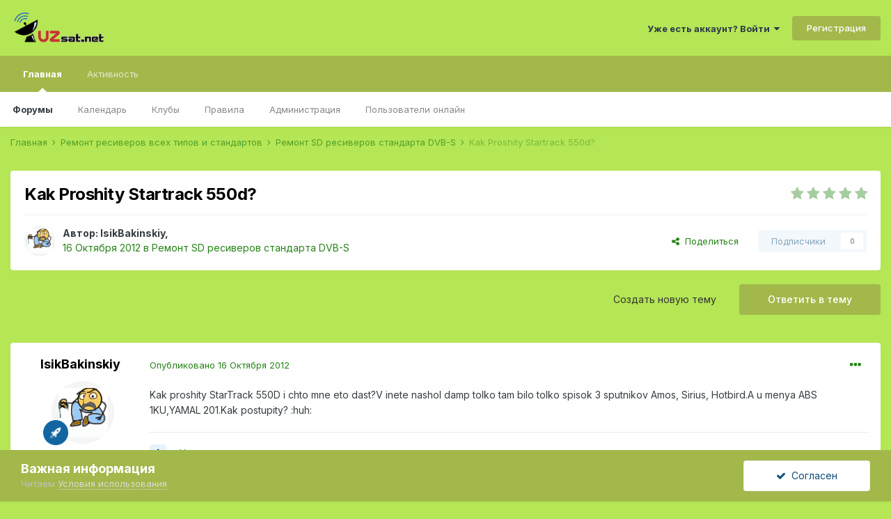

--- FILE ---
content_type: text/html;charset=UTF-8
request_url: http://www.uzsat.net/topic/10493-kak-proshity-startrack-550d/
body_size: 19326
content:
<!DOCTYPE html>
<html lang="ru-RU" dir="ltr">
	<head>
		<meta charset="utf-8">
		<title>Kak Proshity Startrack 550d? - Ремонт SD ресиверов стандарта DVB-S - Forum UzSat</title>
		
			<script>
  (function(i,s,o,g,r,a,m){i['GoogleAnalyticsObject']=r;i[r]=i[r]||function(){
  (i[r].q=i[r].q||[]).push(arguments)},i[r].l=1*new Date();a=s.createElement(o),
  m=s.getElementsByTagName(o)[0];a.async=1;a.src=g;m.parentNode.insertBefore(a,m)
  })(window,document,'script','https://www.google-analytics.com/analytics.js','ga');

  ga('create', 'UA-101398352-1', 'auto');
  ga('send', 'pageview');

</script>
		
		
		
		

	<meta name="viewport" content="width=device-width, initial-scale=1">


	
	


	<meta name="twitter:card" content="summary" />



	
		
			
				<meta property="og:title" content="Kak Proshity Startrack 550d?">
			
		
	

	
		
			
				<meta property="og:type" content="website">
			
		
	

	
		
			
				<meta property="og:url" content="http://www.uzsat.net/topic/10493-kak-proshity-startrack-550d/">
			
		
	

	
		
			
				<meta name="description" content="Kak proshity StarTrack 550D i chto mne eto dast?V inete nashol damp tolko tam bilo tolko spisok 3 sputnikov Amos, Sirius, Hotbird.A u menya ABS 1KU,YAMAL 201.Kak postupity? :huh:">
			
		
	

	
		
			
				<meta property="og:description" content="Kak proshity StarTrack 550D i chto mne eto dast?V inete nashol damp tolko tam bilo tolko spisok 3 sputnikov Amos, Sirius, Hotbird.A u menya ABS 1KU,YAMAL 201.Kak postupity? :huh:">
			
		
	

	
		
			
				<meta property="og:updated_time" content="2012-10-24T14:55:11Z">
			
		
	

	
		
			
				<meta property="og:site_name" content="Forum UzSat">
			
		
	

	
		
			
				<meta property="og:locale" content="ru_RU">
			
		
	


	
		<link rel="canonical" href="http://www.uzsat.net/topic/10493-kak-proshity-startrack-550d/" />
	

	
		<link as="style" rel="preload" href="http://www.uzsat.net/applications/core/interface/ckeditor/ckeditor/skins/ips/editor.css?t=M38E" />
	

<link rel="alternate" type="application/rss+xml" title="RSS" href="http://www.uzsat.net/rss/2-rss.xml/" />


<link rel="manifest" href="http://www.uzsat.net/manifest.webmanifest/">
<meta name="msapplication-config" content="http://www.uzsat.net/browserconfig.xml/">
<meta name="msapplication-starturl" content="/">
<meta name="application-name" content="Forum UzSat">
<meta name="apple-mobile-web-app-title" content="Forum UzSat">

	<meta name="theme-color" content="#b5e655">










<link rel="preload" href="//www.uzsat.net/applications/core/interface/font/fontawesome-webfont.woff2?v=4.7.0" as="font" crossorigin="anonymous">
		


	
		<link href="https://fonts.googleapis.com/css?family=Inter:300,300i,400,400i,500,700,700i" rel="stylesheet" referrerpolicy="origin">
	



	<link rel='stylesheet' href='http://www.uzsat.net/uploads/css_built_1/341e4a57816af3ba440d891ca87450ff_framework.css?v=5dc5d8936f1685612615' media='all'>

	<link rel='stylesheet' href='http://www.uzsat.net/uploads/css_built_1/05e81b71abe4f22d6eb8d1a929494829_responsive.css?v=5dc5d8936f1685612615' media='all'>

	<link rel='stylesheet' href='http://www.uzsat.net/uploads/css_built_1/20446cf2d164adcc029377cb04d43d17_flags.css?v=5dc5d8936f1685612615' media='all'>

	<link rel='stylesheet' href='http://www.uzsat.net/uploads/css_built_1/90eb5adf50a8c640f633d47fd7eb1778_core.css?v=5dc5d8936f1685612615' media='all'>

	<link rel='stylesheet' href='http://www.uzsat.net/uploads/css_built_1/5a0da001ccc2200dc5625c3f3934497d_core_responsive.css?v=5dc5d8936f1685612615' media='all'>

	<link rel='stylesheet' href='http://www.uzsat.net/uploads/css_built_1/62e269ced0fdab7e30e026f1d30ae516_forums.css?v=5dc5d8936f1685612615' media='all'>

	<link rel='stylesheet' href='http://www.uzsat.net/uploads/css_built_1/76e62c573090645fb99a15a363d8620e_forums_responsive.css?v=5dc5d8936f1685612615' media='all'>

	<link rel='stylesheet' href='http://www.uzsat.net/uploads/css_built_1/ebdea0c6a7dab6d37900b9190d3ac77b_topics.css?v=5dc5d8936f1685612615' media='all'>





<link rel='stylesheet' href='http://www.uzsat.net/uploads/css_built_1/258adbb6e4f3e83cd3b355f84e3fa002_custom.css?v=5dc5d8936f1685612615' media='all'>




		

	
	<script type='text/javascript'>
		var ipsDebug = false;		
	
		var CKEDITOR_BASEPATH = '//www.uzsat.net/applications/core/interface/ckeditor/ckeditor/';
	
		var ipsSettings = {
			
			
			cookie_path: "/",
			
			cookie_prefix: "ips4_",
			
			
			cookie_ssl: false,
			
			upload_imgURL: "",
			message_imgURL: "",
			notification_imgURL: "",
			baseURL: "//www.uzsat.net/",
			jsURL: "//www.uzsat.net/applications/core/interface/js/js.php",
			csrfKey: "b928603b00ffaa7e482454963610f583",
			antiCache: "5dc5d8936f1685612615",
			jsAntiCache: "5dc5d8936f1685612889",
			disableNotificationSounds: true,
			useCompiledFiles: true,
			links_external: true,
			memberID: 0,
			lazyLoadEnabled: false,
			blankImg: "//www.uzsat.net/applications/core/interface/js/spacer.png",
			googleAnalyticsEnabled: true,
			matomoEnabled: false,
			viewProfiles: true,
			mapProvider: 'none',
			mapApiKey: '',
			pushPublicKey: "BE3wmhm5-e3ox1ZPFDSrvOgWr6dk3KONiQcfhAvqBX0UvpZsc8clBmAvYOZQcWOPirM2x1xSx-6SaH7j8eXuHMo",
			relativeDates: true
		};
		
		
		
		
			ipsSettings['maxImageDimensions'] = {
				width: 1000,
				height: 750
			};
		
		
	</script>





<script type='text/javascript' src='http://www.uzsat.net/uploads/javascript_global/root_library.js?v=5dc5d8936f1685612889' data-ips></script>


<script type='text/javascript' src='http://www.uzsat.net/uploads/javascript_global/root_js_lang_2.js?v=5dc5d8936f1685612889' data-ips></script>


<script type='text/javascript' src='http://www.uzsat.net/uploads/javascript_global/root_framework.js?v=5dc5d8936f1685612889' data-ips></script>


<script type='text/javascript' src='http://www.uzsat.net/uploads/javascript_core/global_global_core.js?v=5dc5d8936f1685612889' data-ips></script>


<script type='text/javascript' src='http://www.uzsat.net/uploads/javascript_global/root_front.js?v=5dc5d8936f1685612889' data-ips></script>


<script type='text/javascript' src='http://www.uzsat.net/uploads/javascript_core/front_front_core.js?v=5dc5d8936f1685612889' data-ips></script>


<script type='text/javascript' src='http://www.uzsat.net/uploads/javascript_forums/front_front_topic.js?v=5dc5d8936f1685612889' data-ips></script>


<script type='text/javascript' src='http://www.uzsat.net/uploads/javascript_global/root_map.js?v=5dc5d8936f1685612889' data-ips></script>



	<script type='text/javascript'>
		
			ips.setSetting( 'date_format', jQuery.parseJSON('"dd.mm.yy"') );
		
			ips.setSetting( 'date_first_day', jQuery.parseJSON('0') );
		
			ips.setSetting( 'ipb_url_filter_option', jQuery.parseJSON('"none"') );
		
			ips.setSetting( 'url_filter_any_action', jQuery.parseJSON('"allow"') );
		
			ips.setSetting( 'bypass_profanity', jQuery.parseJSON('0') );
		
			ips.setSetting( 'emoji_style', jQuery.parseJSON('"disabled"') );
		
			ips.setSetting( 'emoji_shortcodes', jQuery.parseJSON('true') );
		
			ips.setSetting( 'emoji_ascii', jQuery.parseJSON('true') );
		
			ips.setSetting( 'emoji_cache', jQuery.parseJSON('1654374405') );
		
			ips.setSetting( 'image_jpg_quality', jQuery.parseJSON('85') );
		
			ips.setSetting( 'cloud2', jQuery.parseJSON('false') );
		
		
	</script>



<script type='application/ld+json'>
{
    "name": "Kak Proshity Startrack 550d?",
    "headline": "Kak Proshity Startrack 550d?",
    "text": "Kak proshity StarTrack 550D i chto mne eto dast?V inete nashol damp tolko tam bilo tolko spisok 3 sputnikov Amos, Sirius, Hotbird.A u menya ABS 1KU,YAMAL 201.Kak postupity? :huh: ",
    "dateCreated": "2012-10-16T10:06:59+0000",
    "datePublished": "2012-10-16T10:06:59+0000",
    "dateModified": "2012-10-24T14:55:11+0000",
    "image": "http://www.uzsat.net/uploads/profile/photo-thumb-49503.gif",
    "author": {
        "@type": "Person",
        "name": "IsikBakinskiy",
        "image": "http://www.uzsat.net/uploads/profile/photo-thumb-49503.gif",
        "url": "http://www.uzsat.net/profile/49503-isikbakinskiy/"
    },
    "interactionStatistic": [
        {
            "@type": "InteractionCounter",
            "interactionType": "http://schema.org/ViewAction",
            "userInteractionCount": 2876
        },
        {
            "@type": "InteractionCounter",
            "interactionType": "http://schema.org/CommentAction",
            "userInteractionCount": 8
        },
        {
            "@type": "InteractionCounter",
            "interactionType": "http://schema.org/FollowAction",
            "userInteractionCount": 0
        }
    ],
    "@context": "http://schema.org",
    "@type": "DiscussionForumPosting",
    "@id": "http://www.uzsat.net/topic/10493-kak-proshity-startrack-550d/",
    "isPartOf": {
        "@id": "http://www.uzsat.net/#website"
    },
    "publisher": {
        "@id": "http://www.uzsat.net/#organization",
        "member": {
            "@type": "Person",
            "name": "IsikBakinskiy",
            "image": "http://www.uzsat.net/uploads/profile/photo-thumb-49503.gif",
            "url": "http://www.uzsat.net/profile/49503-isikbakinskiy/"
        }
    },
    "url": "http://www.uzsat.net/topic/10493-kak-proshity-startrack-550d/",
    "discussionUrl": "http://www.uzsat.net/topic/10493-kak-proshity-startrack-550d/",
    "mainEntityOfPage": {
        "@type": "WebPage",
        "@id": "http://www.uzsat.net/topic/10493-kak-proshity-startrack-550d/"
    },
    "pageStart": 1,
    "pageEnd": 1,
    "comment": [
        {
            "@type": "Comment",
            "@id": "http://www.uzsat.net/topic/10493-kak-proshity-startrack-550d/#comment-110250",
            "url": "http://www.uzsat.net/topic/10493-kak-proshity-startrack-550d/#comment-110250",
            "author": {
                "@type": "Person",
                "name": "IsikBakinskiy",
                "image": "http://www.uzsat.net/uploads/profile/photo-thumb-49503.gif",
                "url": "http://www.uzsat.net/profile/49503-isikbakinskiy/"
            },
            "dateCreated": "2012-10-16T10:52:28+0000",
            "text": "Tak nikto iz \"masterov\" ne znayet kak proshity StarTrack 550D?? ",
            "upvoteCount": 0
        },
        {
            "@type": "Comment",
            "@id": "http://www.uzsat.net/topic/10493-kak-proshity-startrack-550d/#comment-110258",
            "url": "http://www.uzsat.net/topic/10493-kak-proshity-startrack-550d/#comment-110258",
            "author": {
                "@type": "Person",
                "name": "GurbanTM",
                "image": "http://www.uzsat.net/uploads/profile/photo-thumb-48675.jpg",
                "url": "http://www.uzsat.net/profile/48675-gurbantm/"
            },
            "dateCreated": "2012-10-16T12:40:48+0000",
            "text": "Proshit das tebe Rossia1,Rossia 2 ",
            "upvoteCount": 0
        },
        {
            "@type": "Comment",
            "@id": "http://www.uzsat.net/topic/10493-kak-proshity-startrack-550d/#comment-110259",
            "url": "http://www.uzsat.net/topic/10493-kak-proshity-startrack-550d/#comment-110259",
            "author": {
                "@type": "Person",
                "name": "IsikBakinskiy",
                "image": "http://www.uzsat.net/uploads/profile/photo-thumb-49503.gif",
                "url": "http://www.uzsat.net/profile/49503-isikbakinskiy/"
            },
            "dateCreated": "2012-10-16T12:44:33+0000",
            "text": "I vso??Nikakix problem s kanalami ne budet?",
            "upvoteCount": 0
        },
        {
            "@type": "Comment",
            "@id": "http://www.uzsat.net/topic/10493-kak-proshity-startrack-550d/#comment-110265",
            "url": "http://www.uzsat.net/topic/10493-kak-proshity-startrack-550d/#comment-110265",
            "author": {
                "@type": "Person",
                "name": "IsikBakinskiy",
                "image": "http://www.uzsat.net/uploads/profile/photo-thumb-49503.gif",
                "url": "http://www.uzsat.net/profile/49503-isikbakinskiy/"
            },
            "dateCreated": "2012-10-16T13:53:37+0000",
            "text": "17 \u043e\u043a\u0442\u044f\u0431\u0440\u044f 2012\u0433. \u0432 \u043f\u0435\u0440\u0438\u043e\u0434 \u0441 03:00 \u0434\u043e 10:00 \u043f\u043e \u041c\u043e\u0441\u043a\u043e\u0432\u0441\u043a\u043e\u043c\u0443 \u0432\u0440\u0435\u043c\u0435\u043d\u0438 \u0431\u0443\u0434\u0443\u0442 \u043f\u0440\u043e\u0432\u043e\u0434\u0438\u0442\u044c\u0441\u044f \u043f\u0440\u043e\u0444\u0438\u043b\u0430\u043a\u0442\u0438\u0447\u0435\u0441\u043a\u0438\u0435 \u0440\u0430\u0431\u043e\u0442\u044b \u043d\u0430 \u0441\u043f\u0443\u0442\u043d\u0438\u043a\u0435 ABS-1. ",
            "upvoteCount": 0
        },
        {
            "@type": "Comment",
            "@id": "http://www.uzsat.net/topic/10493-kak-proshity-startrack-550d/#comment-110271",
            "url": "http://www.uzsat.net/topic/10493-kak-proshity-startrack-550d/#comment-110271",
            "author": {
                "@type": "Person",
                "name": "GurbanTM",
                "image": "http://www.uzsat.net/uploads/profile/photo-thumb-48675.jpg",
                "url": "http://www.uzsat.net/profile/48675-gurbantm/"
            },
            "dateCreated": "2012-10-16T14:46:51+0000",
            "text": "Da ",
            "upvoteCount": 0
        },
        {
            "@type": "Comment",
            "@id": "http://www.uzsat.net/topic/10493-kak-proshity-startrack-550d/#comment-110277",
            "url": "http://www.uzsat.net/topic/10493-kak-proshity-startrack-550d/#comment-110277",
            "author": {
                "@type": "Person",
                "name": "IsikBakinskiy",
                "image": "http://www.uzsat.net/uploads/profile/photo-thumb-49503.gif",
                "url": "http://www.uzsat.net/profile/49503-isikbakinskiy/"
            },
            "dateCreated": "2012-10-16T16:09:34+0000",
            "text": "Problemi budut ili je net? ",
            "upvoteCount": 0
        },
        {
            "@type": "Comment",
            "@id": "http://www.uzsat.net/topic/10493-kak-proshity-startrack-550d/#comment-110543",
            "url": "http://www.uzsat.net/topic/10493-kak-proshity-startrack-550d/#comment-110543",
            "author": {
                "@type": "Person",
                "name": "Parahat",
                "image": "http://www.uzsat.net/uploads/av-10874.jpg",
                "url": "http://www.uzsat.net/profile/10874-parahat/"
            },
            "dateCreated": "2012-10-20T18:56:24+0000",
            "text": "IsikBakinskiy!\u041a\u043e\u043d\u043a\u0440\u0435\u0442\u043d\u044b\u0439 \u0441\u043a\u0430\u0436\u0438\u0442\u0435 \u0447\u0442\u043e \u0432\u0430\u043c \u043d\u0443\u0436\u0435\u043d!StarTrack 550D \u044d\u0442\u043e \u043a\u043b\u043e\u043d Globa \u0438 \u0438\u0445 \u043c\u043d\u043e\u0433\u043e \u043c\u043e\u0434\u0435\u043b\u0435\u0439.\u0424\u043e\u0442\u043e \u043f\u043b\u0430\u0442\u0443 \u0432\u043b\u043e\u0436\u0438\u0442\u0435 \u043f\u043e\u043c\u043e\u0433\u0443  \u0441 \u043f\u0440\u043e\u0448\u0438\u0432\u043a\u043e\u0439!",
            "upvoteCount": 0
        }
    ]
}	
</script>

<script type='application/ld+json'>
{
    "@context": "http://www.schema.org",
    "publisher": "http://www.uzsat.net/#organization",
    "@type": "WebSite",
    "@id": "http://www.uzsat.net/#website",
    "mainEntityOfPage": "http://www.uzsat.net/",
    "name": "Forum UzSat",
    "url": "http://www.uzsat.net/",
    "potentialAction": {
        "type": "SearchAction",
        "query-input": "required name=query",
        "target": "http://www.uzsat.net/search/?q={query}"
    },
    "inLanguage": [
        {
            "@type": "Language",
            "name": "\u0420\u0443\u0441\u0441\u043a\u0438\u0439 (RU)",
            "alternateName": "ru-RU"
        },
        {
            "@type": "Language",
            "name": "\u0420\u0443\u0441\u0441\u043a\u0438\u0439 (RU) \u041a\u043e\u043f\u0438\u0440\u043e\u0432\u0430\u0442\u044c",
            "alternateName": "ru-RU"
        },
        {
            "@type": "Language",
            "name": "English (USA)",
            "alternateName": "en-US"
        },
        {
            "@type": "Language",
            "name": "\u0423\u043a\u0440\u0430\u0438\u043d\u0441\u043a\u0438\u0439",
            "alternateName": "uk-UA"
        }
    ]
}	
</script>

<script type='application/ld+json'>
{
    "@context": "http://www.schema.org",
    "@type": "Organization",
    "@id": "http://www.uzsat.net/#organization",
    "mainEntityOfPage": "http://www.uzsat.net/",
    "name": "Forum UzSat",
    "url": "http://www.uzsat.net/",
    "logo": {
        "@type": "ImageObject",
        "@id": "http://www.uzsat.net/#logo",
        "url": "http://www.uzsat.net/uploads/monthly_2018_03/Uzsat2.png.b36316224b01804469a4946bab5cd7b0.png"
    }
}	
</script>

<script type='application/ld+json'>
{
    "@context": "http://schema.org",
    "@type": "BreadcrumbList",
    "itemListElement": [
        {
            "@type": "ListItem",
            "position": 1,
            "item": {
                "@id": "http://www.uzsat.net/forum/220-%D1%80%D0%B5%D0%BC%D0%BE%D0%BD%D1%82-%D1%80%D0%B5%D1%81%D0%B8%D0%B2%D0%B5%D1%80%D0%BE%D0%B2-%D0%B2%D1%81%D0%B5%D1%85-%D1%82%D0%B8%D0%BF%D0%BE%D0%B2-%D0%B8-%D1%81%D1%82%D0%B0%D0%BD%D0%B4%D0%B0%D1%80%D1%82%D0%BE%D0%B2/",
                "name": "Ремонт ресиверов всех типов и стандартов"
            }
        },
        {
            "@type": "ListItem",
            "position": 2,
            "item": {
                "@id": "http://www.uzsat.net/forum/84-%D1%80%D0%B5%D0%BC%D0%BE%D0%BD%D1%82-sd-%D1%80%D0%B5%D1%81%D0%B8%D0%B2%D0%B5%D1%80%D0%BE%D0%B2-%D1%81%D1%82%D0%B0%D0%BD%D0%B4%D0%B0%D1%80%D1%82%D0%B0-dvb-s/",
                "name": "Ремонт SD ресиверов стандарта DVB-S"
            }
        }
    ]
}	
</script>

<script type='application/ld+json'>
{
    "@context": "http://schema.org",
    "@type": "ContactPage",
    "url": "http://www.uzsat.net/contact/"
}	
</script>


		

	
	<link rel='shortcut icon' href='http://www.uzsat.net/uploads/monthly_2017_10/favicon.ico.6970577bdf326b2c848099342ec5a7e7.ico' type="image/x-icon">

	</head>
	<body class='ipsApp ipsApp_front ipsJS_none ipsClearfix' data-controller='core.front.core.app' data-message="" data-pageApp='forums' data-pageLocation='front' data-pageModule='forums' data-pageController='topic' data-pageID='10493'  >
		
		  <a href='#ipsLayout_mainArea' class='ipsHide' title='Перейти к основному контенту на странице' accesskey='m'>Перейти к контенту</a>
		<div id='ipsLayout_header' class='ipsClearfix'>
			





			<header>
				<div class='ipsLayout_container'>
					


<a href='http://www.uzsat.net/' id='elLogo' accesskey='1'><img src="http://www.uzsat.net/uploads/monthly_2018_03/Uzsat2.png.b36316224b01804469a4946bab5cd7b0.png" alt='Forum UzSat'></a>

					
						

	<ul id='elUserNav' class='ipsList_inline cSignedOut ipsResponsive_showDesktop'>
		

		<li id='elSignInLink'>
			<a href='http://www.uzsat.net/login/' data-ipsMenu-closeOnClick="false" data-ipsMenu id='elUserSignIn'>
				Уже есть аккаунт? Войти &nbsp;<i class='fa fa-caret-down'></i>
			</a>
			
<div id='elUserSignIn_menu' class='ipsMenu ipsMenu_auto ipsHide'>
	<form accept-charset='utf-8' method='post' action='http://www.uzsat.net/login/'>
		<input type="hidden" name="csrfKey" value="b928603b00ffaa7e482454963610f583">
		<input type="hidden" name="ref" value="aHR0cDovL3d3dy51enNhdC5uZXQvdG9waWMvMTA0OTMta2FrLXByb3NoaXR5LXN0YXJ0cmFjay01NTBkLw==">
		<div data-role="loginForm">
			
			
			
				
<div class="ipsPad ipsForm ipsForm_vertical">
	<h4 class="ipsType_sectionHead">Войти</h4>
	<br><br>
	<ul class='ipsList_reset'>
		<li class="ipsFieldRow ipsFieldRow_noLabel ipsFieldRow_fullWidth">
			
			
				<input type="text" placeholder="Имя пользователя или адрес email" name="auth" autocomplete="email">
			
		</li>
		<li class="ipsFieldRow ipsFieldRow_noLabel ipsFieldRow_fullWidth">
			<input type="password" placeholder="Пароль" name="password" autocomplete="current-password">
		</li>
		<li class="ipsFieldRow ipsFieldRow_checkbox ipsClearfix">
			<span class="ipsCustomInput">
				<input type="checkbox" name="remember_me" id="remember_me_checkbox" value="1" checked aria-checked="true">
				<span></span>
			</span>
			<div class="ipsFieldRow_content">
				<label class="ipsFieldRow_label" for="remember_me_checkbox">Запомнить меня</label>
				<span class="ipsFieldRow_desc">Не рекомендовано на общедоступных компьютерах</span>
			</div>
		</li>
		<li class="ipsFieldRow ipsFieldRow_fullWidth">
			<button type="submit" name="_processLogin" value="usernamepassword" class="ipsButton ipsButton_primary ipsButton_small" id="elSignIn_submit">Войти</button>
			
				<p class="ipsType_right ipsType_small">
					
						<a href='http://www.uzsat.net/lostpassword/' >
					
					Забыли пароль?</a>
				</p>
			
		</li>
	</ul>
</div>
			
		</div>
	</form>
</div>
		</li>
		
			<li>
				
					<a href='http://www.uzsat.net/register/' data-ipsDialog data-ipsDialog-size='narrow' data-ipsDialog-title='Регистрация' id='elRegisterButton' class='ipsButton ipsButton_normal ipsButton_primary'>Регистрация</a>
				
			</li>
		
	</ul>

						
<ul class='ipsMobileHamburger ipsList_reset ipsResponsive_hideDesktop'>
	<li data-ipsDrawer data-ipsDrawer-drawerElem='#elMobileDrawer'>
		<a href='#'>
			
			
				
			
			
			
			<i class='fa fa-navicon'></i>
		</a>
	</li>
</ul>
					
				</div>
			</header>
			

	<nav data-controller='core.front.core.navBar' class=' ipsResponsive_showDesktop'>
		<div class='ipsNavBar_primary ipsLayout_container '>
			<ul data-role="primaryNavBar" class='ipsClearfix'>
				


	
		
		
			
		
		<li class='ipsNavBar_active' data-active id='elNavSecondary_1' data-role="navBarItem" data-navApp="core" data-navExt="CustomItem">
			
			
				<a href="http://www.uzsat.net"  data-navItem-id="1" data-navDefault>
					Главная<span class='ipsNavBar_active__identifier'></span>
				</a>
			
			
				<ul class='ipsNavBar_secondary ' data-role='secondaryNavBar'>
					


	
		
		
			
		
		<li class='ipsNavBar_active' data-active id='elNavSecondary_8' data-role="navBarItem" data-navApp="forums" data-navExt="Forums">
			
			
				<a href="http://www.uzsat.net"  data-navItem-id="8" data-navDefault>
					Форумы<span class='ipsNavBar_active__identifier'></span>
				</a>
			
			
		</li>
	
	

	
		
		
		<li  id='elNavSecondary_9' data-role="navBarItem" data-navApp="calendar" data-navExt="Calendar">
			
			
				<a href="http://www.uzsat.net/calendar/"  data-navItem-id="9" >
					Календарь<span class='ipsNavBar_active__identifier'></span>
				</a>
			
			
		</li>
	
	

	
		
		
		<li  id='elNavSecondary_18' data-role="navBarItem" data-navApp="core" data-navExt="Clubs">
			
			
				<a href="http://www.uzsat.net/clubs/"  data-navItem-id="18" >
					Клубы<span class='ipsNavBar_active__identifier'></span>
				</a>
			
			
		</li>
	
	

	
	

	
		
		
		<li  id='elNavSecondary_11' data-role="navBarItem" data-navApp="core" data-navExt="Guidelines">
			
			
				<a href="http://www.uzsat.net/guidelines/"  data-navItem-id="11" >
					Правила<span class='ipsNavBar_active__identifier'></span>
				</a>
			
			
		</li>
	
	

	
		
		
		<li  id='elNavSecondary_12' data-role="navBarItem" data-navApp="core" data-navExt="StaffDirectory">
			
			
				<a href="http://www.uzsat.net/staff/"  data-navItem-id="12" >
					Администрация<span class='ipsNavBar_active__identifier'></span>
				</a>
			
			
		</li>
	
	

	
		
		
		<li  id='elNavSecondary_13' data-role="navBarItem" data-navApp="core" data-navExt="OnlineUsers">
			
			
				<a href="http://www.uzsat.net/online/"  data-navItem-id="13" >
					Пользователи онлайн<span class='ipsNavBar_active__identifier'></span>
				</a>
			
			
		</li>
	
	

	
	

					<li class='ipsHide' id='elNavigationMore_1' data-role='navMore'>
						<a href='#' data-ipsMenu data-ipsMenu-appendTo='#elNavigationMore_1' id='elNavigationMore_1_dropdown'>Больше <i class='fa fa-caret-down'></i></a>
						<ul class='ipsHide ipsMenu ipsMenu_auto' id='elNavigationMore_1_dropdown_menu' data-role='moreDropdown'></ul>
					</li>
				</ul>
			
		</li>
	
	

	
		
		
		<li  id='elNavSecondary_2' data-role="navBarItem" data-navApp="core" data-navExt="CustomItem">
			
			
				<a href="http://www.uzsat.net/discover/"  data-navItem-id="2" >
					Активность<span class='ipsNavBar_active__identifier'></span>
				</a>
			
			
				<ul class='ipsNavBar_secondary ipsHide' data-role='secondaryNavBar'>
					


	
	

	
	

	
	

	
	

	
	

					<li class='ipsHide' id='elNavigationMore_2' data-role='navMore'>
						<a href='#' data-ipsMenu data-ipsMenu-appendTo='#elNavigationMore_2' id='elNavigationMore_2_dropdown'>Больше <i class='fa fa-caret-down'></i></a>
						<ul class='ipsHide ipsMenu ipsMenu_auto' id='elNavigationMore_2_dropdown_menu' data-role='moreDropdown'></ul>
					</li>
				</ul>
			
		</li>
	
	

	
	

	
	

	
	

				<li class='ipsHide' id='elNavigationMore' data-role='navMore'>
					<a href='#' data-ipsMenu data-ipsMenu-appendTo='#elNavigationMore' id='elNavigationMore_dropdown'>Больше</a>
					<ul class='ipsNavBar_secondary ipsHide' data-role='secondaryNavBar'>
						<li class='ipsHide' id='elNavigationMore_more' data-role='navMore'>
							<a href='#' data-ipsMenu data-ipsMenu-appendTo='#elNavigationMore_more' id='elNavigationMore_more_dropdown'>Больше <i class='fa fa-caret-down'></i></a>
							<ul class='ipsHide ipsMenu ipsMenu_auto' id='elNavigationMore_more_dropdown_menu' data-role='moreDropdown'></ul>
						</li>
					</ul>
				</li>
			</ul>
			

		</div>
	</nav>

			
<ul id='elMobileNav' class='ipsResponsive_hideDesktop' data-controller='core.front.core.mobileNav'>
	
		
			
			
				
				
			
				
					<li id='elMobileBreadcrumb'>
						<a href='http://www.uzsat.net/forum/84-%D1%80%D0%B5%D0%BC%D0%BE%D0%BD%D1%82-sd-%D1%80%D0%B5%D1%81%D0%B8%D0%B2%D0%B5%D1%80%D0%BE%D0%B2-%D1%81%D1%82%D0%B0%D0%BD%D0%B4%D0%B0%D1%80%D1%82%D0%B0-dvb-s/'>
							<span>Ремонт SD ресиверов стандарта DVB-S</span>
						</a>
					</li>
				
				
			
				
				
			
		
	
	
	
	<li class='ipsHide'>
		<a data-action="defaultStream" href='http://www.uzsat.net/discover/'><i class="fa fa-newspaper-o" aria-hidden="true"></i></a>
	</li>

	

	
</ul>
		</div>
		<main id='ipsLayout_body' class='ipsLayout_container'>
			<div id='ipsLayout_contentArea'>
				<div id='ipsLayout_contentWrapper'>
					
<nav class='ipsBreadcrumb ipsBreadcrumb_top ipsFaded_withHover'>
	

	<ul class='ipsList_inline ipsPos_right'>
		
		<li  class='ipsHide'>
			<a data-action="defaultStream" class='ipsType_light '  href='http://www.uzsat.net/discover/'><i class="fa fa-newspaper-o" aria-hidden="true"></i> <span>Вся активность</span></a>
		</li>
		
	</ul>

	<ul data-role="breadcrumbList">
		<li>
			<a title="Главная" href='http://www.uzsat.net/'>
				<span>Главная <i class='fa fa-angle-right'></i></span>
			</a>
		</li>
		
		
			<li>
				
					<a href='http://www.uzsat.net/forum/220-%D1%80%D0%B5%D0%BC%D0%BE%D0%BD%D1%82-%D1%80%D0%B5%D1%81%D0%B8%D0%B2%D0%B5%D1%80%D0%BE%D0%B2-%D0%B2%D1%81%D0%B5%D1%85-%D1%82%D0%B8%D0%BF%D0%BE%D0%B2-%D0%B8-%D1%81%D1%82%D0%B0%D0%BD%D0%B4%D0%B0%D1%80%D1%82%D0%BE%D0%B2/'>
						<span>Ремонт ресиверов всех типов и стандартов <i class='fa fa-angle-right' aria-hidden="true"></i></span>
					</a>
				
			</li>
		
			<li>
				
					<a href='http://www.uzsat.net/forum/84-%D1%80%D0%B5%D0%BC%D0%BE%D0%BD%D1%82-sd-%D1%80%D0%B5%D1%81%D0%B8%D0%B2%D0%B5%D1%80%D0%BE%D0%B2-%D1%81%D1%82%D0%B0%D0%BD%D0%B4%D0%B0%D1%80%D1%82%D0%B0-dvb-s/'>
						<span>Ремонт SD ресиверов стандарта DVB-S <i class='fa fa-angle-right' aria-hidden="true"></i></span>
					</a>
				
			</li>
		
			<li>
				
					Kak Proshity Startrack 550d?
				
			</li>
		
	</ul>
</nav>
					
					<div id='ipsLayout_mainArea'>
						
						
						
						

	




						



<div class='ipsPageHeader ipsResponsive_pull ipsBox ipsPadding sm:ipsPadding:half ipsMargin_bottom'>
	
	<div class='ipsFlex ipsFlex-ai:center ipsFlex-fw:wrap ipsGap:4'>
		<div class='ipsFlex-flex:11'>
			<h1 class='ipsType_pageTitle ipsContained_container'>
				

				
				
					<span class='ipsType_break ipsContained'>
						<span>Kak Proshity Startrack 550d?</span>
					</span>
				
			</h1>
			
			
		</div>
		
			<div class='ipsFlex-flex:00 ipsType_light'>
				
				
<div  class='ipsClearfix ipsRating  ipsRating_veryLarge'>
	
	<ul class='ipsRating_collective'>
		
			
				<li class='ipsRating_off'>
					<i class='fa fa-star'></i>
				</li>
			
		
			
				<li class='ipsRating_off'>
					<i class='fa fa-star'></i>
				</li>
			
		
			
				<li class='ipsRating_off'>
					<i class='fa fa-star'></i>
				</li>
			
		
			
				<li class='ipsRating_off'>
					<i class='fa fa-star'></i>
				</li>
			
		
			
				<li class='ipsRating_off'>
					<i class='fa fa-star'></i>
				</li>
			
		
	</ul>
</div>
			</div>
		
	</div>
	<hr class='ipsHr'>
	<div class='ipsPageHeader__meta ipsFlex ipsFlex-jc:between ipsFlex-ai:center ipsFlex-fw:wrap ipsGap:3'>
		<div class='ipsFlex-flex:11'>
			<div class='ipsPhotoPanel ipsPhotoPanel_mini ipsPhotoPanel_notPhone ipsClearfix'>
				


	<a href="http://www.uzsat.net/profile/49503-isikbakinskiy/" rel="nofollow" data-ipsHover data-ipsHover-width="370" data-ipsHover-target="http://www.uzsat.net/profile/49503-isikbakinskiy/?do=hovercard" class="ipsUserPhoto ipsUserPhoto_mini" title="Перейти в профиль пользователя IsikBakinskiy">
		<img src='http://www.uzsat.net/uploads/profile/photo-thumb-49503.gif' alt='IsikBakinskiy' loading="lazy">
	</a>

				<div>
					<p class='ipsType_reset ipsType_blendLinks'>
						<span class='ipsType_normal'>
						
							<strong>Автор: <span itemprop='name'>


<a href='http://www.uzsat.net/profile/49503-isikbakinskiy/' rel="nofollow" data-ipsHover data-ipsHover-width='370' data-ipsHover-target='http://www.uzsat.net/profile/49503-isikbakinskiy/?do=hovercard&amp;referrer=http%253A%252F%252Fwww.uzsat.net%252Ftopic%252F10493-kak-proshity-startrack-550d%252F' title="Перейти в профиль пользователя IsikBakinskiy" class="ipsType_break">IsikBakinskiy</a></span>, </strong><br />
							<span class='ipsType_light'><time datetime='2012-10-16T10:06:59Z' title='16.10.2012 10:06 ' data-short='13 г'>16 Октября 2012</time> в <a href="http://www.uzsat.net/forum/84-%D1%80%D0%B5%D0%BC%D0%BE%D0%BD%D1%82-sd-%D1%80%D0%B5%D1%81%D0%B8%D0%B2%D0%B5%D1%80%D0%BE%D0%B2-%D1%81%D1%82%D0%B0%D0%BD%D0%B4%D0%B0%D1%80%D1%82%D0%B0-dvb-s/">Ремонт SD ресиверов стандарта DVB-S</a></span>
						
						</span>
					</p>
				</div>
			</div>
		</div>
		
			<div class='ipsFlex-flex:01 ipsResponsive_hidePhone'>
				<div class='ipsFlex ipsFlex-ai:center ipsFlex-jc:center ipsGap:3 ipsGap_row:0'>
					
						


    <a href='#elShareItem_1536989825_menu' id='elShareItem_1536989825' data-ipsMenu class='ipsShareButton ipsButton ipsButton_verySmall ipsButton_link ipsButton_link--light'>
        <span><i class='fa fa-share-alt'></i></span> &nbsp;Поделиться
    </a>

    <div class='ipsPadding ipsMenu ipsMenu_auto ipsHide' id='elShareItem_1536989825_menu' data-controller="core.front.core.sharelink">
        <ul class='ipsList_inline'>
            
                <li>
<a href="http://twitter.com/share?url=http%3A%2F%2Fwww.uzsat.net%2Ftopic%2F10493-kak-proshity-startrack-550d%2F" class="cShareLink cShareLink_twitter" target="_blank" data-role="shareLink" title='Поделиться в Twitter' data-ipsTooltip rel='nofollow noopener'>
	<i class="fa fa-twitter"></i>
</a></li>
            
                <li>
<a href="mailto:?subject=Kak%20Proshity%20Startrack%20550d%3F&body=http%3A%2F%2Fwww.uzsat.net%2Ftopic%2F10493-kak-proshity-startrack-550d%2F" rel='nofollow' class='cShareLink cShareLink_email' title='Поделиться через email' data-ipsTooltip>
	<i class="fa fa-envelope"></i>
</a></li>
            
                <li>
<a href="http://pinterest.com/pin/create/button/?url=http://www.uzsat.net/topic/10493-kak-proshity-startrack-550d/&amp;media=" class="cShareLink cShareLink_pinterest" rel="nofollow noopener" target="_blank" data-role="shareLink" title='Поделиться через Pinterest' data-ipsTooltip>
	<i class="fa fa-pinterest"></i>
</a></li>
            
        </ul>
        
            <hr class='ipsHr'>
            <button class='ipsHide ipsButton ipsButton_verySmall ipsButton_light ipsButton_fullWidth ipsMargin_top:half' data-controller='core.front.core.webshare' data-role='webShare' data-webShareTitle='Kak Proshity Startrack 550d?' data-webShareText='Kak Proshity Startrack 550d?' data-webShareUrl='http://www.uzsat.net/topic/10493-kak-proshity-startrack-550d/'>Прочее</button>
        
    </div>

					
					



					

<div data-followApp='forums' data-followArea='topic' data-followID='10493' data-controller='core.front.core.followButton'>
	

	<a href='http://www.uzsat.net/login/' rel="nofollow" class="ipsFollow ipsPos_middle ipsButton ipsButton_light ipsButton_verySmall ipsButton_disabled" data-role="followButton" data-ipsTooltip title='Чтобы подписаться, требуется авторизация'>
		<span>Подписчики</span>
		<span class='ipsCommentCount'>0</span>
	</a>

</div>
				</div>
			</div>
					
	</div>
	
	
</div>






<div class='ipsClearfix'>
	<ul class="ipsToolList ipsToolList_horizontal ipsClearfix ipsSpacer_both ">
		
			<li class='ipsToolList_primaryAction'>
				<span data-controller='forums.front.topic.reply'>
					
						<a href='#replyForm' rel="nofollow" class='ipsButton ipsButton_important ipsButton_medium ipsButton_fullWidth' data-action='replyToTopic'>Ответить в тему</a>
					
				</span>
			</li>
		
		
			<li class='ipsResponsive_hidePhone'>
				
					<a href="http://www.uzsat.net/forum/84-%D1%80%D0%B5%D0%BC%D0%BE%D0%BD%D1%82-sd-%D1%80%D0%B5%D1%81%D0%B8%D0%B2%D0%B5%D1%80%D0%BE%D0%B2-%D1%81%D1%82%D0%B0%D0%BD%D0%B4%D0%B0%D1%80%D1%82%D0%B0-dvb-s/?do=add" rel="nofollow" class='ipsButton ipsButton_link ipsButton_medium ipsButton_fullWidth' title='Создать новую тему на этом форуме'>Создать новую тему</a>
				
			</li>
		
		
	</ul>
</div>

<div id='comments' data-controller='core.front.core.commentFeed,forums.front.topic.view, core.front.core.ignoredComments' data-autoPoll data-baseURL='http://www.uzsat.net/topic/10493-kak-proshity-startrack-550d/' data-lastPage data-feedID='topic-10493' class='cTopic ipsClear ipsSpacer_top'>
	
			
	

	

<div data-controller='core.front.core.recommendedComments' data-url='http://www.uzsat.net/topic/10493-kak-proshity-startrack-550d/?recommended=comments' class='ipsRecommendedComments ipsHide'>
	<div data-role="recommendedComments">
		<h2 class='ipsType_sectionHead ipsType_large ipsType_bold ipsMargin_bottom'>Рекомендуемые сообщения</h2>
		
	</div>
</div>
	
	<div id="elPostFeed" data-role='commentFeed' data-controller='core.front.core.moderation' >
		<form action="http://www.uzsat.net/topic/10493-kak-proshity-startrack-550d/?csrfKey=b928603b00ffaa7e482454963610f583&amp;do=multimodComment" method="post" data-ipsPageAction data-role='moderationTools'>
			
			
				

					

					
					



<a id='comment-110242'></a>
<article  id='elComment_110242' class='cPost ipsBox ipsResponsive_pull  ipsComment  ipsComment_parent ipsClearfix ipsClear ipsColumns ipsColumns_noSpacing ipsColumns_collapsePhone    '>
	

	

	<div class='cAuthorPane_mobile ipsResponsive_showPhone'>
		<div class='cAuthorPane_photo'>
			<div class='cAuthorPane_photoWrap'>
				


	<a href="http://www.uzsat.net/profile/49503-isikbakinskiy/" rel="nofollow" data-ipsHover data-ipsHover-width="370" data-ipsHover-target="http://www.uzsat.net/profile/49503-isikbakinskiy/?do=hovercard" class="ipsUserPhoto ipsUserPhoto_large" title="Перейти в профиль пользователя IsikBakinskiy">
		<img src='http://www.uzsat.net/uploads/profile/photo-thumb-49503.gif' alt='IsikBakinskiy' loading="lazy">
	</a>

				
				
					<a href="http://www.uzsat.net/profile/49503-isikbakinskiy/badges/" rel="nofollow">
						
<img src='http://www.uzsat.net/uploads/set_resources_1/84c1e40ea0e759e3f1505eb1788ddf3c_default_rank.png' loading="lazy" alt="Активный участник" class="cAuthorPane_badge cAuthorPane_badge--rank ipsOutline ipsOutline:2px" data-ipsTooltip title="Звание: Активный участник (3/6)">
					</a>
				
			</div>
		</div>
		<div class='cAuthorPane_content'>
			<h3 class='ipsType_sectionHead cAuthorPane_author ipsType_break ipsType_blendLinks ipsFlex ipsFlex-ai:center'>
				


<a href='http://www.uzsat.net/profile/49503-isikbakinskiy/' rel="nofollow" data-ipsHover data-ipsHover-width='370' data-ipsHover-target='http://www.uzsat.net/profile/49503-isikbakinskiy/?do=hovercard&amp;referrer=http%253A%252F%252Fwww.uzsat.net%252Ftopic%252F10493-kak-proshity-startrack-550d%252F' title="Перейти в профиль пользователя IsikBakinskiy" class="ipsType_break">IsikBakinskiy</a>
			</h3>
			<div class='ipsType_light ipsType_reset'>
				<a href='http://www.uzsat.net/topic/10493-kak-proshity-startrack-550d/?do=findComment&amp;comment=110242' rel="nofollow" class='ipsType_blendLinks'>Опубликовано <time datetime='2012-10-16T10:06:59Z' title='16.10.2012 10:06 ' data-short='13 г'>16 Октября 2012</time></a>
				
			</div>
		</div>
	</div>
	<aside class='ipsComment_author cAuthorPane ipsColumn ipsColumn_medium ipsResponsive_hidePhone'>
		<h3 class='ipsType_sectionHead cAuthorPane_author ipsType_blendLinks ipsType_break'><strong>


<a href='http://www.uzsat.net/profile/49503-isikbakinskiy/' rel="nofollow" data-ipsHover data-ipsHover-width='370' data-ipsHover-target='http://www.uzsat.net/profile/49503-isikbakinskiy/?do=hovercard&amp;referrer=http%253A%252F%252Fwww.uzsat.net%252Ftopic%252F10493-kak-proshity-startrack-550d%252F' title="Перейти в профиль пользователя IsikBakinskiy" class="ipsType_break">IsikBakinskiy</a></strong>
			
		</h3>
		<ul class='cAuthorPane_info ipsList_reset'>
			<li data-role='photo' class='cAuthorPane_photo'>
				<div class='cAuthorPane_photoWrap'>
					


	<a href="http://www.uzsat.net/profile/49503-isikbakinskiy/" rel="nofollow" data-ipsHover data-ipsHover-width="370" data-ipsHover-target="http://www.uzsat.net/profile/49503-isikbakinskiy/?do=hovercard" class="ipsUserPhoto ipsUserPhoto_large" title="Перейти в профиль пользователя IsikBakinskiy">
		<img src='http://www.uzsat.net/uploads/profile/photo-thumb-49503.gif' alt='IsikBakinskiy' loading="lazy">
	</a>

					
					
						
<img src='http://www.uzsat.net/uploads/set_resources_1/84c1e40ea0e759e3f1505eb1788ddf3c_default_rank.png' loading="lazy" alt="Активный участник" class="cAuthorPane_badge cAuthorPane_badge--rank ipsOutline ipsOutline:2px" data-ipsTooltip title="Звание: Активный участник (3/6)">
					
				</div>
			</li>
			
				<li data-role='group'><strong><span style="color:#006633;">Forum Users</span></strong></li>
				
					<li data-role='group-icon'><img src='http://www.uzsat.net/uploads/team_user.gif' alt='' class='cAuthorGroupIcon'></li>
				
			
			
				<li data-role='stats' class='ipsMargin_top'>
					<ul class="ipsList_reset ipsType_light ipsFlex ipsFlex-ai:center ipsFlex-jc:center ipsGap_row:2 cAuthorPane_stats">
						<li>
							
								<a href="http://www.uzsat.net/profile/49503-isikbakinskiy/content/" rel="nofollow" title="53 сообщения" data-ipsTooltip class="ipsType_blendLinks">
							
								<i class="fa fa-comment"></i> 53
							
								</a>
							
						</li>
						
					</ul>
				</li>
			
			
				

	
	<li data-role='custom-field' class='ipsResponsive_hidePhone ipsType_break'>
		
<span class='ft'>Город:</span><span class='fc'>BAKU</span>
	</li>
	

	
	<li data-role='custom-field' class='ipsResponsive_hidePhone ipsType_break'>
		
<b>Имя: Islam</b><br />
	</li>
	
	<li data-role='custom-field' class='ipsResponsive_hidePhone ipsType_break'>
		
<font color="#666666">Место работы:N.A.S.A.</font><br />
	</li>
	
	<li data-role='custom-field' class='ipsResponsive_hidePhone ipsType_break'>
		
<font color="#666666">Должность:Kosmonavt</font><br />
	</li>
	
	<li data-role='custom-field' class='ipsResponsive_hidePhone ipsType_break'>
		
<font color="#666666">Ресивер(ы):MSTAR ; STARTRACK 550D ; TELEMAX T-07</font><br />
	</li>
	

			
		</ul>
	</aside>
	<div class='ipsColumn ipsColumn_fluid ipsMargin:none'>
		

<div id='comment-110242_wrap' data-controller='core.front.core.comment' data-commentApp='forums' data-commentType='forums' data-commentID="110242" data-quoteData='{&quot;userid&quot;:49503,&quot;username&quot;:&quot;IsikBakinskiy&quot;,&quot;timestamp&quot;:1350382019,&quot;contentapp&quot;:&quot;forums&quot;,&quot;contenttype&quot;:&quot;forums&quot;,&quot;contentid&quot;:10493,&quot;contentclass&quot;:&quot;forums_Topic&quot;,&quot;contentcommentid&quot;:110242}' class='ipsComment_content ipsType_medium'>

	<div class='ipsComment_meta ipsType_light ipsFlex ipsFlex-ai:center ipsFlex-jc:between ipsFlex-fd:row-reverse'>
		<div class='ipsType_light ipsType_reset ipsType_blendLinks ipsComment_toolWrap'>
			<div class='ipsResponsive_hidePhone ipsComment_badges'>
				<ul class='ipsList_reset ipsFlex ipsFlex-jc:end ipsFlex-fw:wrap ipsGap:2 ipsGap_row:1'>
					
					
					
					
					
				</ul>
			</div>
			<ul class='ipsList_reset ipsComment_tools'>
				<li>
					<a href='#elControls_110242_menu' class='ipsComment_ellipsis' id='elControls_110242' title='Дополнительные опции...' data-ipsMenu data-ipsMenu-appendTo='#comment-110242_wrap'><i class='fa fa-ellipsis-h'></i></a>
					<ul id='elControls_110242_menu' class='ipsMenu ipsMenu_narrow ipsHide'>
						
						
							<li class='ipsMenu_item'><a href='http://www.uzsat.net/topic/10493-kak-proshity-startrack-550d/' title='Поделиться этим сообщением' data-ipsDialog data-ipsDialog-size='narrow' data-ipsDialog-content='#elShareComment_110242_menu' data-ipsDialog-title="Поделиться этим сообщением" id='elSharePost_110242' data-role='shareComment'>Поделиться</a></li>
						
                        
						
						
						
							
								
							
							
							
							
							
							
						
					</ul>
				</li>
				
			</ul>
		</div>

		<div class='ipsType_reset ipsResponsive_hidePhone'>
			<a href='http://www.uzsat.net/topic/10493-kak-proshity-startrack-550d/?do=findComment&amp;comment=110242' rel="nofollow" class='ipsType_blendLinks'>Опубликовано <time datetime='2012-10-16T10:06:59Z' title='16.10.2012 10:06 ' data-short='13 г'>16 Октября 2012</time></a>
			
			<span class='ipsResponsive_hidePhone'>
				
				
			</span>
		</div>
	</div>

	

    

	<div class='cPost_contentWrap'>
		
		<div data-role='commentContent' class='ipsType_normal ipsType_richText ipsPadding_bottom ipsContained' data-controller='core.front.core.lightboxedImages'>
			<p>Kak proshity StarTrack 550D i chto mne eto dast?V inete nashol damp tolko tam bilo tolko spisok 3 sputnikov Amos, Sirius, Hotbird.A u menya ABS 1KU,YAMAL 201.Kak postupity? :huh:</p>

			
		</div>

		
			<div class='ipsItemControls'>
				
					
						

	<div data-controller='core.front.core.reaction' class='ipsItemControls_right ipsClearfix '>	
		<div class='ipsReact ipsPos_right'>
			
				
				<div class='ipsReact_blurb ipsHide' data-role='reactionBlurb'>
					
				</div>
			
			
			
		</div>
	</div>

					
				
				<ul class='ipsComment_controls ipsClearfix ipsItemControls_left' data-role="commentControls">
					
						
							<li data-ipsQuote-editor='topic_comment' data-ipsQuote-target='#comment-110242' class='ipsJS_show'>
								<button class='ipsButton ipsButton_light ipsButton_verySmall ipsButton_narrow cMultiQuote ipsHide' data-action='multiQuoteComment' data-ipsTooltip data-ipsQuote-multiQuote data-mqId='mq110242' title='Множественная цитата'><i class='fa fa-plus'></i></button>
							</li>
							<li data-ipsQuote-editor='topic_comment' data-ipsQuote-target='#comment-110242' class='ipsJS_show'>
								<a href='#' data-action='quoteComment' data-ipsQuote-singleQuote>Цитата</a>
							</li>
						
						
						
					
					<li class='ipsHide' data-role='commentLoading'>
						<span class='ipsLoading ipsLoading_tiny ipsLoading_noAnim'></span>
					</li>
				</ul>
			</div>
		

		
			

		
	</div>

	

	



<div class='ipsPadding ipsHide cPostShareMenu' id='elShareComment_110242_menu'>
	<h5 class='ipsType_normal ipsType_reset'>Ссылка на комментарий</h5>
	
		
	
	
	<input type='text' value='http://www.uzsat.net/topic/10493-kak-proshity-startrack-550d/' class='ipsField_fullWidth'>

	
	<h5 class='ipsType_normal ipsType_reset ipsSpacer_top'>Поделиться на других сайтах</h5>
	

	<ul class='ipsList_inline ipsList_noSpacing ipsClearfix' data-controller="core.front.core.sharelink">
		
			<li>
<a href="http://twitter.com/share?url=http%3A%2F%2Fwww.uzsat.net%2Ftopic%2F10493-kak-proshity-startrack-550d%2F%3Fdo%3DfindComment%26comment%3D110242" class="cShareLink cShareLink_twitter" target="_blank" data-role="shareLink" title='Поделиться в Twitter' data-ipsTooltip rel='nofollow noopener'>
	<i class="fa fa-twitter"></i>
</a></li>
		
			<li>
<a href="mailto:?subject=Kak%20Proshity%20Startrack%20550d%3F&body=http%3A%2F%2Fwww.uzsat.net%2Ftopic%2F10493-kak-proshity-startrack-550d%2F%3Fdo%3DfindComment%26comment%3D110242" rel='nofollow' class='cShareLink cShareLink_email' title='Поделиться через email' data-ipsTooltip>
	<i class="fa fa-envelope"></i>
</a></li>
		
			<li>
<a href="http://pinterest.com/pin/create/button/?url=http://www.uzsat.net/topic/10493-kak-proshity-startrack-550d/?do=findComment%26comment=110242&amp;media=" class="cShareLink cShareLink_pinterest" rel="nofollow noopener" target="_blank" data-role="shareLink" title='Поделиться через Pinterest' data-ipsTooltip>
	<i class="fa fa-pinterest"></i>
</a></li>
		
	</ul>


	<hr class='ipsHr'>
	<button class='ipsHide ipsButton ipsButton_small ipsButton_light ipsButton_fullWidth ipsMargin_top:half' data-controller='core.front.core.webshare' data-role='webShare' data-webShareTitle='Kak Proshity Startrack 550d?' data-webShareText='Kak proshity StarTrack 550D i chto mne eto dast?V inete nashol damp tolko tam bilo tolko spisok 3 sputnikov Amos, Sirius, Hotbird.A u menya ABS 1KU,YAMAL 201.Kak postupity? :huh: ' data-webShareUrl='http://www.uzsat.net/topic/10493-kak-proshity-startrack-550d/?do=findComment&amp;comment=110242'>Прочее</button>

	
</div>
</div>
	</div>
</article>
					
					
					
				

					

					
					



<a id='comment-110250'></a>
<article  id='elComment_110250' class='cPost ipsBox ipsResponsive_pull  ipsComment  ipsComment_parent ipsClearfix ipsClear ipsColumns ipsColumns_noSpacing ipsColumns_collapsePhone    '>
	

	

	<div class='cAuthorPane_mobile ipsResponsive_showPhone'>
		<div class='cAuthorPane_photo'>
			<div class='cAuthorPane_photoWrap'>
				


	<a href="http://www.uzsat.net/profile/49503-isikbakinskiy/" rel="nofollow" data-ipsHover data-ipsHover-width="370" data-ipsHover-target="http://www.uzsat.net/profile/49503-isikbakinskiy/?do=hovercard" class="ipsUserPhoto ipsUserPhoto_large" title="Перейти в профиль пользователя IsikBakinskiy">
		<img src='http://www.uzsat.net/uploads/profile/photo-thumb-49503.gif' alt='IsikBakinskiy' loading="lazy">
	</a>

				
				
					<a href="http://www.uzsat.net/profile/49503-isikbakinskiy/badges/" rel="nofollow">
						
<img src='http://www.uzsat.net/uploads/set_resources_1/84c1e40ea0e759e3f1505eb1788ddf3c_default_rank.png' loading="lazy" alt="Активный участник" class="cAuthorPane_badge cAuthorPane_badge--rank ipsOutline ipsOutline:2px" data-ipsTooltip title="Звание: Активный участник (3/6)">
					</a>
				
			</div>
		</div>
		<div class='cAuthorPane_content'>
			<h3 class='ipsType_sectionHead cAuthorPane_author ipsType_break ipsType_blendLinks ipsFlex ipsFlex-ai:center'>
				


<a href='http://www.uzsat.net/profile/49503-isikbakinskiy/' rel="nofollow" data-ipsHover data-ipsHover-width='370' data-ipsHover-target='http://www.uzsat.net/profile/49503-isikbakinskiy/?do=hovercard&amp;referrer=http%253A%252F%252Fwww.uzsat.net%252Ftopic%252F10493-kak-proshity-startrack-550d%252F' title="Перейти в профиль пользователя IsikBakinskiy" class="ipsType_break">IsikBakinskiy</a>
			</h3>
			<div class='ipsType_light ipsType_reset'>
				<a href='http://www.uzsat.net/topic/10493-kak-proshity-startrack-550d/?do=findComment&amp;comment=110250' rel="nofollow" class='ipsType_blendLinks'>Опубликовано <time datetime='2012-10-16T10:52:28Z' title='16.10.2012 10:52 ' data-short='13 г'>16 Октября 2012</time></a>
				
			</div>
		</div>
	</div>
	<aside class='ipsComment_author cAuthorPane ipsColumn ipsColumn_medium ipsResponsive_hidePhone'>
		<h3 class='ipsType_sectionHead cAuthorPane_author ipsType_blendLinks ipsType_break'><strong>


<a href='http://www.uzsat.net/profile/49503-isikbakinskiy/' rel="nofollow" data-ipsHover data-ipsHover-width='370' data-ipsHover-target='http://www.uzsat.net/profile/49503-isikbakinskiy/?do=hovercard&amp;referrer=http%253A%252F%252Fwww.uzsat.net%252Ftopic%252F10493-kak-proshity-startrack-550d%252F' title="Перейти в профиль пользователя IsikBakinskiy" class="ipsType_break">IsikBakinskiy</a></strong>
			
		</h3>
		<ul class='cAuthorPane_info ipsList_reset'>
			<li data-role='photo' class='cAuthorPane_photo'>
				<div class='cAuthorPane_photoWrap'>
					


	<a href="http://www.uzsat.net/profile/49503-isikbakinskiy/" rel="nofollow" data-ipsHover data-ipsHover-width="370" data-ipsHover-target="http://www.uzsat.net/profile/49503-isikbakinskiy/?do=hovercard" class="ipsUserPhoto ipsUserPhoto_large" title="Перейти в профиль пользователя IsikBakinskiy">
		<img src='http://www.uzsat.net/uploads/profile/photo-thumb-49503.gif' alt='IsikBakinskiy' loading="lazy">
	</a>

					
					
						
<img src='http://www.uzsat.net/uploads/set_resources_1/84c1e40ea0e759e3f1505eb1788ddf3c_default_rank.png' loading="lazy" alt="Активный участник" class="cAuthorPane_badge cAuthorPane_badge--rank ipsOutline ipsOutline:2px" data-ipsTooltip title="Звание: Активный участник (3/6)">
					
				</div>
			</li>
			
				<li data-role='group'><strong><span style="color:#006633;">Forum Users</span></strong></li>
				
					<li data-role='group-icon'><img src='http://www.uzsat.net/uploads/team_user.gif' alt='' class='cAuthorGroupIcon'></li>
				
			
			
				<li data-role='stats' class='ipsMargin_top'>
					<ul class="ipsList_reset ipsType_light ipsFlex ipsFlex-ai:center ipsFlex-jc:center ipsGap_row:2 cAuthorPane_stats">
						<li>
							
								<a href="http://www.uzsat.net/profile/49503-isikbakinskiy/content/" rel="nofollow" title="53 сообщения" data-ipsTooltip class="ipsType_blendLinks">
							
								<i class="fa fa-comment"></i> 53
							
								</a>
							
						</li>
						
					</ul>
				</li>
			
			
				

	
	<li data-role='custom-field' class='ipsResponsive_hidePhone ipsType_break'>
		
<span class='ft'>Город:</span><span class='fc'>BAKU</span>
	</li>
	

	
	<li data-role='custom-field' class='ipsResponsive_hidePhone ipsType_break'>
		
<b>Имя: Islam</b><br />
	</li>
	
	<li data-role='custom-field' class='ipsResponsive_hidePhone ipsType_break'>
		
<font color="#666666">Место работы:N.A.S.A.</font><br />
	</li>
	
	<li data-role='custom-field' class='ipsResponsive_hidePhone ipsType_break'>
		
<font color="#666666">Должность:Kosmonavt</font><br />
	</li>
	
	<li data-role='custom-field' class='ipsResponsive_hidePhone ipsType_break'>
		
<font color="#666666">Ресивер(ы):MSTAR ; STARTRACK 550D ; TELEMAX T-07</font><br />
	</li>
	

			
		</ul>
	</aside>
	<div class='ipsColumn ipsColumn_fluid ipsMargin:none'>
		

<div id='comment-110250_wrap' data-controller='core.front.core.comment' data-commentApp='forums' data-commentType='forums' data-commentID="110250" data-quoteData='{&quot;userid&quot;:49503,&quot;username&quot;:&quot;IsikBakinskiy&quot;,&quot;timestamp&quot;:1350384748,&quot;contentapp&quot;:&quot;forums&quot;,&quot;contenttype&quot;:&quot;forums&quot;,&quot;contentid&quot;:10493,&quot;contentclass&quot;:&quot;forums_Topic&quot;,&quot;contentcommentid&quot;:110250}' class='ipsComment_content ipsType_medium'>

	<div class='ipsComment_meta ipsType_light ipsFlex ipsFlex-ai:center ipsFlex-jc:between ipsFlex-fd:row-reverse'>
		<div class='ipsType_light ipsType_reset ipsType_blendLinks ipsComment_toolWrap'>
			<div class='ipsResponsive_hidePhone ipsComment_badges'>
				<ul class='ipsList_reset ipsFlex ipsFlex-jc:end ipsFlex-fw:wrap ipsGap:2 ipsGap_row:1'>
					
						<li><strong class="ipsBadge ipsBadge_large ipsComment_authorBadge">Автор</strong></li>
					
					
					
					
					
				</ul>
			</div>
			<ul class='ipsList_reset ipsComment_tools'>
				<li>
					<a href='#elControls_110250_menu' class='ipsComment_ellipsis' id='elControls_110250' title='Дополнительные опции...' data-ipsMenu data-ipsMenu-appendTo='#comment-110250_wrap'><i class='fa fa-ellipsis-h'></i></a>
					<ul id='elControls_110250_menu' class='ipsMenu ipsMenu_narrow ipsHide'>
						
						
							<li class='ipsMenu_item'><a href='http://www.uzsat.net/topic/10493-kak-proshity-startrack-550d/?do=findComment&amp;comment=110250' rel="nofollow" title='Поделиться этим сообщением' data-ipsDialog data-ipsDialog-size='narrow' data-ipsDialog-content='#elShareComment_110250_menu' data-ipsDialog-title="Поделиться этим сообщением" id='elSharePost_110250' data-role='shareComment'>Поделиться</a></li>
						
                        
						
						
						
							
								
							
							
							
							
							
							
						
					</ul>
				</li>
				
			</ul>
		</div>

		<div class='ipsType_reset ipsResponsive_hidePhone'>
			<a href='http://www.uzsat.net/topic/10493-kak-proshity-startrack-550d/?do=findComment&amp;comment=110250' rel="nofollow" class='ipsType_blendLinks'>Опубликовано <time datetime='2012-10-16T10:52:28Z' title='16.10.2012 10:52 ' data-short='13 г'>16 Октября 2012</time></a>
			
			<span class='ipsResponsive_hidePhone'>
				
				
			</span>
		</div>
	</div>

	

    

	<div class='cPost_contentWrap'>
		
		<div data-role='commentContent' class='ipsType_normal ipsType_richText ipsPadding_bottom ipsContained' data-controller='core.front.core.lightboxedImages'>
			<p>Tak nikto iz "masterov" ne znayet kak proshity StarTrack 550D??</p>

			
		</div>

		
			<div class='ipsItemControls'>
				
					
						

	<div data-controller='core.front.core.reaction' class='ipsItemControls_right ipsClearfix '>	
		<div class='ipsReact ipsPos_right'>
			
				
				<div class='ipsReact_blurb ipsHide' data-role='reactionBlurb'>
					
				</div>
			
			
			
		</div>
	</div>

					
				
				<ul class='ipsComment_controls ipsClearfix ipsItemControls_left' data-role="commentControls">
					
						
							<li data-ipsQuote-editor='topic_comment' data-ipsQuote-target='#comment-110250' class='ipsJS_show'>
								<button class='ipsButton ipsButton_light ipsButton_verySmall ipsButton_narrow cMultiQuote ipsHide' data-action='multiQuoteComment' data-ipsTooltip data-ipsQuote-multiQuote data-mqId='mq110250' title='Множественная цитата'><i class='fa fa-plus'></i></button>
							</li>
							<li data-ipsQuote-editor='topic_comment' data-ipsQuote-target='#comment-110250' class='ipsJS_show'>
								<a href='#' data-action='quoteComment' data-ipsQuote-singleQuote>Цитата</a>
							</li>
						
						
						
					
					<li class='ipsHide' data-role='commentLoading'>
						<span class='ipsLoading ipsLoading_tiny ipsLoading_noAnim'></span>
					</li>
				</ul>
			</div>
		

		
			

		
	</div>

	

	



<div class='ipsPadding ipsHide cPostShareMenu' id='elShareComment_110250_menu'>
	<h5 class='ipsType_normal ipsType_reset'>Ссылка на комментарий</h5>
	
		
	
	
	<input type='text' value='http://www.uzsat.net/topic/10493-kak-proshity-startrack-550d/?do=findComment&amp;comment=110250' class='ipsField_fullWidth'>

	
	<h5 class='ipsType_normal ipsType_reset ipsSpacer_top'>Поделиться на других сайтах</h5>
	

	<ul class='ipsList_inline ipsList_noSpacing ipsClearfix' data-controller="core.front.core.sharelink">
		
			<li>
<a href="http://twitter.com/share?url=http%3A%2F%2Fwww.uzsat.net%2Ftopic%2F10493-kak-proshity-startrack-550d%2F%3Fdo%3DfindComment%26comment%3D110250" class="cShareLink cShareLink_twitter" target="_blank" data-role="shareLink" title='Поделиться в Twitter' data-ipsTooltip rel='nofollow noopener'>
	<i class="fa fa-twitter"></i>
</a></li>
		
			<li>
<a href="mailto:?subject=Kak%20Proshity%20Startrack%20550d%3F&body=http%3A%2F%2Fwww.uzsat.net%2Ftopic%2F10493-kak-proshity-startrack-550d%2F%3Fdo%3DfindComment%26comment%3D110250" rel='nofollow' class='cShareLink cShareLink_email' title='Поделиться через email' data-ipsTooltip>
	<i class="fa fa-envelope"></i>
</a></li>
		
			<li>
<a href="http://pinterest.com/pin/create/button/?url=http://www.uzsat.net/topic/10493-kak-proshity-startrack-550d/?do=findComment%26comment=110250&amp;media=" class="cShareLink cShareLink_pinterest" rel="nofollow noopener" target="_blank" data-role="shareLink" title='Поделиться через Pinterest' data-ipsTooltip>
	<i class="fa fa-pinterest"></i>
</a></li>
		
	</ul>


	<hr class='ipsHr'>
	<button class='ipsHide ipsButton ipsButton_small ipsButton_light ipsButton_fullWidth ipsMargin_top:half' data-controller='core.front.core.webshare' data-role='webShare' data-webShareTitle='Kak Proshity Startrack 550d?' data-webShareText='Tak nikto iz &quot;masterov&quot; ne znayet kak proshity StarTrack 550D?? ' data-webShareUrl='http://www.uzsat.net/topic/10493-kak-proshity-startrack-550d/?do=findComment&amp;comment=110250'>Прочее</button>

	
</div>
</div>
	</div>
</article>
					
					
					
				

					

					
					



<a id='comment-110258'></a>
<article  id='elComment_110258' class='cPost ipsBox ipsResponsive_pull  ipsComment  ipsComment_parent ipsClearfix ipsClear ipsColumns ipsColumns_noSpacing ipsColumns_collapsePhone    '>
	

	

	<div class='cAuthorPane_mobile ipsResponsive_showPhone'>
		<div class='cAuthorPane_photo'>
			<div class='cAuthorPane_photoWrap'>
				


	<a href="http://www.uzsat.net/profile/48675-gurbantm/" rel="nofollow" data-ipsHover data-ipsHover-width="370" data-ipsHover-target="http://www.uzsat.net/profile/48675-gurbantm/?do=hovercard" class="ipsUserPhoto ipsUserPhoto_large" title="Перейти в профиль пользователя GurbanTM">
		<img src='http://www.uzsat.net/uploads/profile/photo-thumb-48675.jpg' alt='GurbanTM' loading="lazy">
	</a>

				
				<span class="cAuthorPane_badge cAuthorPane_badge--moderator" data-ipsTooltip title="GurbanTM модератор"></span>
				
				
					<a href="http://www.uzsat.net/profile/48675-gurbantm/badges/" rel="nofollow">
						
<img src='http://www.uzsat.net/uploads/set_resources_1/84c1e40ea0e759e3f1505eb1788ddf3c_default_rank.png' loading="lazy" alt="Наш Сотрудник" class="cAuthorPane_badge cAuthorPane_badge--rank ipsOutline ipsOutline:2px" data-ipsTooltip title="Звание: Наш Сотрудник (6/6)">
					</a>
				
			</div>
		</div>
		<div class='cAuthorPane_content'>
			<h3 class='ipsType_sectionHead cAuthorPane_author ipsType_break ipsType_blendLinks ipsFlex ipsFlex-ai:center'>
				


<a href='http://www.uzsat.net/profile/48675-gurbantm/' rel="nofollow" data-ipsHover data-ipsHover-width='370' data-ipsHover-target='http://www.uzsat.net/profile/48675-gurbantm/?do=hovercard&amp;referrer=http%253A%252F%252Fwww.uzsat.net%252Ftopic%252F10493-kak-proshity-startrack-550d%252F' title="Перейти в профиль пользователя GurbanTM" class="ipsType_break"><b><span style='color:purple'>GurbanTM</span></b></a>
			</h3>
			<div class='ipsType_light ipsType_reset'>
				<a href='http://www.uzsat.net/topic/10493-kak-proshity-startrack-550d/?do=findComment&amp;comment=110258' rel="nofollow" class='ipsType_blendLinks'>Опубликовано <time datetime='2012-10-16T12:40:48Z' title='16.10.2012 12:40 ' data-short='13 г'>16 Октября 2012</time></a>
				
			</div>
		</div>
	</div>
	<aside class='ipsComment_author cAuthorPane ipsColumn ipsColumn_medium ipsResponsive_hidePhone'>
		<h3 class='ipsType_sectionHead cAuthorPane_author ipsType_blendLinks ipsType_break'><strong>


<a href='http://www.uzsat.net/profile/48675-gurbantm/' rel="nofollow" data-ipsHover data-ipsHover-width='370' data-ipsHover-target='http://www.uzsat.net/profile/48675-gurbantm/?do=hovercard&amp;referrer=http%253A%252F%252Fwww.uzsat.net%252Ftopic%252F10493-kak-proshity-startrack-550d%252F' title="Перейти в профиль пользователя GurbanTM" class="ipsType_break">GurbanTM</a></strong>
			
		</h3>
		<ul class='cAuthorPane_info ipsList_reset'>
			<li data-role='photo' class='cAuthorPane_photo'>
				<div class='cAuthorPane_photoWrap'>
					


	<a href="http://www.uzsat.net/profile/48675-gurbantm/" rel="nofollow" data-ipsHover data-ipsHover-width="370" data-ipsHover-target="http://www.uzsat.net/profile/48675-gurbantm/?do=hovercard" class="ipsUserPhoto ipsUserPhoto_large" title="Перейти в профиль пользователя GurbanTM">
		<img src='http://www.uzsat.net/uploads/profile/photo-thumb-48675.jpg' alt='GurbanTM' loading="lazy">
	</a>

					
						<span class="cAuthorPane_badge cAuthorPane_badge--moderator" data-ipsTooltip title="GurbanTM модератор"></span>
					
					
						
<img src='http://www.uzsat.net/uploads/set_resources_1/84c1e40ea0e759e3f1505eb1788ddf3c_default_rank.png' loading="lazy" alt="Наш Сотрудник" class="cAuthorPane_badge cAuthorPane_badge--rank ipsOutline ipsOutline:2px" data-ipsTooltip title="Звание: Наш Сотрудник (6/6)">
					
				</div>
			</li>
			
				<li data-role='group'><b><span style='color:purple'>Deserved</span></b></li>
				
					<li data-role='group-icon'><img src='http://www.uzsat.net/uploads/monthly_2017_05/team_uploaders_777.png.482ef55b896cca619b5b84a3289346ce.png' alt='' class='cAuthorGroupIcon'></li>
				
			
			
				<li data-role='stats' class='ipsMargin_top'>
					<ul class="ipsList_reset ipsType_light ipsFlex ipsFlex-ai:center ipsFlex-jc:center ipsGap_row:2 cAuthorPane_stats">
						<li>
							
								<a href="http://www.uzsat.net/profile/48675-gurbantm/content/" rel="nofollow" title="4 556 сообщений" data-ipsTooltip class="ipsType_blendLinks">
							
								<i class="fa fa-comment"></i> 4,6k
							
								</a>
							
						</li>
						
					</ul>
				</li>
			
			
				

	
	<li data-role='custom-field' class='ipsResponsive_hidePhone ipsType_break'>
		
<span class='ft'>Город:</span><span class='fc'>Туркменистан</span>
	</li>
	

	
	<li data-role='custom-field' class='ipsResponsive_hidePhone ipsType_break'>
		
<b>Имя: Курбан</b><br />
	</li>
	
	<li data-role='custom-field' class='ipsResponsive_hidePhone ipsType_break'>
		
<font color="#666666">Ресивер(ы):Xcruiser  420 HD Avant,Hd box S100 Plus</font><br />
	</li>
	

			
		</ul>
	</aside>
	<div class='ipsColumn ipsColumn_fluid ipsMargin:none'>
		

<div id='comment-110258_wrap' data-controller='core.front.core.comment' data-commentApp='forums' data-commentType='forums' data-commentID="110258" data-quoteData='{&quot;userid&quot;:48675,&quot;username&quot;:&quot;GurbanTM&quot;,&quot;timestamp&quot;:1350391248,&quot;contentapp&quot;:&quot;forums&quot;,&quot;contenttype&quot;:&quot;forums&quot;,&quot;contentid&quot;:10493,&quot;contentclass&quot;:&quot;forums_Topic&quot;,&quot;contentcommentid&quot;:110258}' class='ipsComment_content ipsType_medium'>

	<div class='ipsComment_meta ipsType_light ipsFlex ipsFlex-ai:center ipsFlex-jc:between ipsFlex-fd:row-reverse'>
		<div class='ipsType_light ipsType_reset ipsType_blendLinks ipsComment_toolWrap'>
			<div class='ipsResponsive_hidePhone ipsComment_badges'>
				<ul class='ipsList_reset ipsFlex ipsFlex-jc:end ipsFlex-fw:wrap ipsGap:2 ipsGap_row:1'>
					
					
					
					
					
				</ul>
			</div>
			<ul class='ipsList_reset ipsComment_tools'>
				<li>
					<a href='#elControls_110258_menu' class='ipsComment_ellipsis' id='elControls_110258' title='Дополнительные опции...' data-ipsMenu data-ipsMenu-appendTo='#comment-110258_wrap'><i class='fa fa-ellipsis-h'></i></a>
					<ul id='elControls_110258_menu' class='ipsMenu ipsMenu_narrow ipsHide'>
						
						
							<li class='ipsMenu_item'><a href='http://www.uzsat.net/topic/10493-kak-proshity-startrack-550d/?do=findComment&amp;comment=110258' rel="nofollow" title='Поделиться этим сообщением' data-ipsDialog data-ipsDialog-size='narrow' data-ipsDialog-content='#elShareComment_110258_menu' data-ipsDialog-title="Поделиться этим сообщением" id='elSharePost_110258' data-role='shareComment'>Поделиться</a></li>
						
                        
						
						
						
							
								
							
							
							
							
							
							
						
					</ul>
				</li>
				
			</ul>
		</div>

		<div class='ipsType_reset ipsResponsive_hidePhone'>
			<a href='http://www.uzsat.net/topic/10493-kak-proshity-startrack-550d/?do=findComment&amp;comment=110258' rel="nofollow" class='ipsType_blendLinks'>Опубликовано <time datetime='2012-10-16T12:40:48Z' title='16.10.2012 12:40 ' data-short='13 г'>16 Октября 2012</time></a>
			
			<span class='ipsResponsive_hidePhone'>
				
				
			</span>
		</div>
	</div>

	

    

	<div class='cPost_contentWrap'>
		
		<div data-role='commentContent' class='ipsType_normal ipsType_richText ipsPadding_bottom ipsContained' data-controller='core.front.core.lightboxedImages'>
			<p>Proshit das tebe Rossia1,Rossia 2</p>

			
		</div>

		
			<div class='ipsItemControls'>
				
					
						

	<div data-controller='core.front.core.reaction' class='ipsItemControls_right ipsClearfix '>	
		<div class='ipsReact ipsPos_right'>
			
				
				<div class='ipsReact_blurb ipsHide' data-role='reactionBlurb'>
					
				</div>
			
			
			
		</div>
	</div>

					
				
				<ul class='ipsComment_controls ipsClearfix ipsItemControls_left' data-role="commentControls">
					
						
							<li data-ipsQuote-editor='topic_comment' data-ipsQuote-target='#comment-110258' class='ipsJS_show'>
								<button class='ipsButton ipsButton_light ipsButton_verySmall ipsButton_narrow cMultiQuote ipsHide' data-action='multiQuoteComment' data-ipsTooltip data-ipsQuote-multiQuote data-mqId='mq110258' title='Множественная цитата'><i class='fa fa-plus'></i></button>
							</li>
							<li data-ipsQuote-editor='topic_comment' data-ipsQuote-target='#comment-110258' class='ipsJS_show'>
								<a href='#' data-action='quoteComment' data-ipsQuote-singleQuote>Цитата</a>
							</li>
						
						
						
					
					<li class='ipsHide' data-role='commentLoading'>
						<span class='ipsLoading ipsLoading_tiny ipsLoading_noAnim'></span>
					</li>
				</ul>
			</div>
		

		
			

		
	</div>

	

	



<div class='ipsPadding ipsHide cPostShareMenu' id='elShareComment_110258_menu'>
	<h5 class='ipsType_normal ipsType_reset'>Ссылка на комментарий</h5>
	
		
	
	
	<input type='text' value='http://www.uzsat.net/topic/10493-kak-proshity-startrack-550d/?do=findComment&amp;comment=110258' class='ipsField_fullWidth'>

	
	<h5 class='ipsType_normal ipsType_reset ipsSpacer_top'>Поделиться на других сайтах</h5>
	

	<ul class='ipsList_inline ipsList_noSpacing ipsClearfix' data-controller="core.front.core.sharelink">
		
			<li>
<a href="http://twitter.com/share?url=http%3A%2F%2Fwww.uzsat.net%2Ftopic%2F10493-kak-proshity-startrack-550d%2F%3Fdo%3DfindComment%26comment%3D110258" class="cShareLink cShareLink_twitter" target="_blank" data-role="shareLink" title='Поделиться в Twitter' data-ipsTooltip rel='nofollow noopener'>
	<i class="fa fa-twitter"></i>
</a></li>
		
			<li>
<a href="mailto:?subject=Kak%20Proshity%20Startrack%20550d%3F&body=http%3A%2F%2Fwww.uzsat.net%2Ftopic%2F10493-kak-proshity-startrack-550d%2F%3Fdo%3DfindComment%26comment%3D110258" rel='nofollow' class='cShareLink cShareLink_email' title='Поделиться через email' data-ipsTooltip>
	<i class="fa fa-envelope"></i>
</a></li>
		
			<li>
<a href="http://pinterest.com/pin/create/button/?url=http://www.uzsat.net/topic/10493-kak-proshity-startrack-550d/?do=findComment%26comment=110258&amp;media=" class="cShareLink cShareLink_pinterest" rel="nofollow noopener" target="_blank" data-role="shareLink" title='Поделиться через Pinterest' data-ipsTooltip>
	<i class="fa fa-pinterest"></i>
</a></li>
		
	</ul>


	<hr class='ipsHr'>
	<button class='ipsHide ipsButton ipsButton_small ipsButton_light ipsButton_fullWidth ipsMargin_top:half' data-controller='core.front.core.webshare' data-role='webShare' data-webShareTitle='Kak Proshity Startrack 550d?' data-webShareText='Proshit das tebe Rossia1,Rossia 2 ' data-webShareUrl='http://www.uzsat.net/topic/10493-kak-proshity-startrack-550d/?do=findComment&amp;comment=110258'>Прочее</button>

	
</div>
</div>
	</div>
</article>
					
					
					
				

					

					
					



<a id='comment-110259'></a>
<article  id='elComment_110259' class='cPost ipsBox ipsResponsive_pull  ipsComment  ipsComment_parent ipsClearfix ipsClear ipsColumns ipsColumns_noSpacing ipsColumns_collapsePhone    '>
	

	

	<div class='cAuthorPane_mobile ipsResponsive_showPhone'>
		<div class='cAuthorPane_photo'>
			<div class='cAuthorPane_photoWrap'>
				


	<a href="http://www.uzsat.net/profile/49503-isikbakinskiy/" rel="nofollow" data-ipsHover data-ipsHover-width="370" data-ipsHover-target="http://www.uzsat.net/profile/49503-isikbakinskiy/?do=hovercard" class="ipsUserPhoto ipsUserPhoto_large" title="Перейти в профиль пользователя IsikBakinskiy">
		<img src='http://www.uzsat.net/uploads/profile/photo-thumb-49503.gif' alt='IsikBakinskiy' loading="lazy">
	</a>

				
				
					<a href="http://www.uzsat.net/profile/49503-isikbakinskiy/badges/" rel="nofollow">
						
<img src='http://www.uzsat.net/uploads/set_resources_1/84c1e40ea0e759e3f1505eb1788ddf3c_default_rank.png' loading="lazy" alt="Активный участник" class="cAuthorPane_badge cAuthorPane_badge--rank ipsOutline ipsOutline:2px" data-ipsTooltip title="Звание: Активный участник (3/6)">
					</a>
				
			</div>
		</div>
		<div class='cAuthorPane_content'>
			<h3 class='ipsType_sectionHead cAuthorPane_author ipsType_break ipsType_blendLinks ipsFlex ipsFlex-ai:center'>
				


<a href='http://www.uzsat.net/profile/49503-isikbakinskiy/' rel="nofollow" data-ipsHover data-ipsHover-width='370' data-ipsHover-target='http://www.uzsat.net/profile/49503-isikbakinskiy/?do=hovercard&amp;referrer=http%253A%252F%252Fwww.uzsat.net%252Ftopic%252F10493-kak-proshity-startrack-550d%252F' title="Перейти в профиль пользователя IsikBakinskiy" class="ipsType_break">IsikBakinskiy</a>
			</h3>
			<div class='ipsType_light ipsType_reset'>
				<a href='http://www.uzsat.net/topic/10493-kak-proshity-startrack-550d/?do=findComment&amp;comment=110259' rel="nofollow" class='ipsType_blendLinks'>Опубликовано <time datetime='2012-10-16T12:44:33Z' title='16.10.2012 12:44 ' data-short='13 г'>16 Октября 2012</time></a>
				
			</div>
		</div>
	</div>
	<aside class='ipsComment_author cAuthorPane ipsColumn ipsColumn_medium ipsResponsive_hidePhone'>
		<h3 class='ipsType_sectionHead cAuthorPane_author ipsType_blendLinks ipsType_break'><strong>


<a href='http://www.uzsat.net/profile/49503-isikbakinskiy/' rel="nofollow" data-ipsHover data-ipsHover-width='370' data-ipsHover-target='http://www.uzsat.net/profile/49503-isikbakinskiy/?do=hovercard&amp;referrer=http%253A%252F%252Fwww.uzsat.net%252Ftopic%252F10493-kak-proshity-startrack-550d%252F' title="Перейти в профиль пользователя IsikBakinskiy" class="ipsType_break">IsikBakinskiy</a></strong>
			
		</h3>
		<ul class='cAuthorPane_info ipsList_reset'>
			<li data-role='photo' class='cAuthorPane_photo'>
				<div class='cAuthorPane_photoWrap'>
					


	<a href="http://www.uzsat.net/profile/49503-isikbakinskiy/" rel="nofollow" data-ipsHover data-ipsHover-width="370" data-ipsHover-target="http://www.uzsat.net/profile/49503-isikbakinskiy/?do=hovercard" class="ipsUserPhoto ipsUserPhoto_large" title="Перейти в профиль пользователя IsikBakinskiy">
		<img src='http://www.uzsat.net/uploads/profile/photo-thumb-49503.gif' alt='IsikBakinskiy' loading="lazy">
	</a>

					
					
						
<img src='http://www.uzsat.net/uploads/set_resources_1/84c1e40ea0e759e3f1505eb1788ddf3c_default_rank.png' loading="lazy" alt="Активный участник" class="cAuthorPane_badge cAuthorPane_badge--rank ipsOutline ipsOutline:2px" data-ipsTooltip title="Звание: Активный участник (3/6)">
					
				</div>
			</li>
			
				<li data-role='group'><strong><span style="color:#006633;">Forum Users</span></strong></li>
				
					<li data-role='group-icon'><img src='http://www.uzsat.net/uploads/team_user.gif' alt='' class='cAuthorGroupIcon'></li>
				
			
			
				<li data-role='stats' class='ipsMargin_top'>
					<ul class="ipsList_reset ipsType_light ipsFlex ipsFlex-ai:center ipsFlex-jc:center ipsGap_row:2 cAuthorPane_stats">
						<li>
							
								<a href="http://www.uzsat.net/profile/49503-isikbakinskiy/content/" rel="nofollow" title="53 сообщения" data-ipsTooltip class="ipsType_blendLinks">
							
								<i class="fa fa-comment"></i> 53
							
								</a>
							
						</li>
						
					</ul>
				</li>
			
			
				

	
	<li data-role='custom-field' class='ipsResponsive_hidePhone ipsType_break'>
		
<span class='ft'>Город:</span><span class='fc'>BAKU</span>
	</li>
	

	
	<li data-role='custom-field' class='ipsResponsive_hidePhone ipsType_break'>
		
<b>Имя: Islam</b><br />
	</li>
	
	<li data-role='custom-field' class='ipsResponsive_hidePhone ipsType_break'>
		
<font color="#666666">Место работы:N.A.S.A.</font><br />
	</li>
	
	<li data-role='custom-field' class='ipsResponsive_hidePhone ipsType_break'>
		
<font color="#666666">Должность:Kosmonavt</font><br />
	</li>
	
	<li data-role='custom-field' class='ipsResponsive_hidePhone ipsType_break'>
		
<font color="#666666">Ресивер(ы):MSTAR ; STARTRACK 550D ; TELEMAX T-07</font><br />
	</li>
	

			
		</ul>
	</aside>
	<div class='ipsColumn ipsColumn_fluid ipsMargin:none'>
		

<div id='comment-110259_wrap' data-controller='core.front.core.comment' data-commentApp='forums' data-commentType='forums' data-commentID="110259" data-quoteData='{&quot;userid&quot;:49503,&quot;username&quot;:&quot;IsikBakinskiy&quot;,&quot;timestamp&quot;:1350391473,&quot;contentapp&quot;:&quot;forums&quot;,&quot;contenttype&quot;:&quot;forums&quot;,&quot;contentid&quot;:10493,&quot;contentclass&quot;:&quot;forums_Topic&quot;,&quot;contentcommentid&quot;:110259}' class='ipsComment_content ipsType_medium'>

	<div class='ipsComment_meta ipsType_light ipsFlex ipsFlex-ai:center ipsFlex-jc:between ipsFlex-fd:row-reverse'>
		<div class='ipsType_light ipsType_reset ipsType_blendLinks ipsComment_toolWrap'>
			<div class='ipsResponsive_hidePhone ipsComment_badges'>
				<ul class='ipsList_reset ipsFlex ipsFlex-jc:end ipsFlex-fw:wrap ipsGap:2 ipsGap_row:1'>
					
						<li><strong class="ipsBadge ipsBadge_large ipsComment_authorBadge">Автор</strong></li>
					
					
					
					
					
				</ul>
			</div>
			<ul class='ipsList_reset ipsComment_tools'>
				<li>
					<a href='#elControls_110259_menu' class='ipsComment_ellipsis' id='elControls_110259' title='Дополнительные опции...' data-ipsMenu data-ipsMenu-appendTo='#comment-110259_wrap'><i class='fa fa-ellipsis-h'></i></a>
					<ul id='elControls_110259_menu' class='ipsMenu ipsMenu_narrow ipsHide'>
						
						
							<li class='ipsMenu_item'><a href='http://www.uzsat.net/topic/10493-kak-proshity-startrack-550d/?do=findComment&amp;comment=110259' rel="nofollow" title='Поделиться этим сообщением' data-ipsDialog data-ipsDialog-size='narrow' data-ipsDialog-content='#elShareComment_110259_menu' data-ipsDialog-title="Поделиться этим сообщением" id='elSharePost_110259' data-role='shareComment'>Поделиться</a></li>
						
                        
						
						
						
							
								
							
							
							
							
							
							
						
					</ul>
				</li>
				
			</ul>
		</div>

		<div class='ipsType_reset ipsResponsive_hidePhone'>
			<a href='http://www.uzsat.net/topic/10493-kak-proshity-startrack-550d/?do=findComment&amp;comment=110259' rel="nofollow" class='ipsType_blendLinks'>Опубликовано <time datetime='2012-10-16T12:44:33Z' title='16.10.2012 12:44 ' data-short='13 г'>16 Октября 2012</time></a>
			
			<span class='ipsResponsive_hidePhone'>
				
				
			</span>
		</div>
	</div>

	

    

	<div class='cPost_contentWrap'>
		
		<div data-role='commentContent' class='ipsType_normal ipsType_richText ipsPadding_bottom ipsContained' data-controller='core.front.core.lightboxedImages'>
			
<blockquote data-ipsquote="" class="ipsQuote" data-ipsquote-contentcommentid="110258" data-ipsquote-contentapp="forums" data-ipsquote-contenttype="forums" data-ipsquote-contentclass="forums_Topic" data-ipsquote-contentid="10493" data-ipsquote-username="Gurban79" data-cite="Gurban79"><div><p>Proshit das tebe Rossia1,Rossia 2</p></div></blockquote>I vso??Nikakix problem s kanalami ne budet?

			
		</div>

		
			<div class='ipsItemControls'>
				
					
						

	<div data-controller='core.front.core.reaction' class='ipsItemControls_right ipsClearfix '>	
		<div class='ipsReact ipsPos_right'>
			
				
				<div class='ipsReact_blurb ipsHide' data-role='reactionBlurb'>
					
				</div>
			
			
			
		</div>
	</div>

					
				
				<ul class='ipsComment_controls ipsClearfix ipsItemControls_left' data-role="commentControls">
					
						
							<li data-ipsQuote-editor='topic_comment' data-ipsQuote-target='#comment-110259' class='ipsJS_show'>
								<button class='ipsButton ipsButton_light ipsButton_verySmall ipsButton_narrow cMultiQuote ipsHide' data-action='multiQuoteComment' data-ipsTooltip data-ipsQuote-multiQuote data-mqId='mq110259' title='Множественная цитата'><i class='fa fa-plus'></i></button>
							</li>
							<li data-ipsQuote-editor='topic_comment' data-ipsQuote-target='#comment-110259' class='ipsJS_show'>
								<a href='#' data-action='quoteComment' data-ipsQuote-singleQuote>Цитата</a>
							</li>
						
						
						
					
					<li class='ipsHide' data-role='commentLoading'>
						<span class='ipsLoading ipsLoading_tiny ipsLoading_noAnim'></span>
					</li>
				</ul>
			</div>
		

		
			

		
	</div>

	

	



<div class='ipsPadding ipsHide cPostShareMenu' id='elShareComment_110259_menu'>
	<h5 class='ipsType_normal ipsType_reset'>Ссылка на комментарий</h5>
	
		
	
	
	<input type='text' value='http://www.uzsat.net/topic/10493-kak-proshity-startrack-550d/?do=findComment&amp;comment=110259' class='ipsField_fullWidth'>

	
	<h5 class='ipsType_normal ipsType_reset ipsSpacer_top'>Поделиться на других сайтах</h5>
	

	<ul class='ipsList_inline ipsList_noSpacing ipsClearfix' data-controller="core.front.core.sharelink">
		
			<li>
<a href="http://twitter.com/share?url=http%3A%2F%2Fwww.uzsat.net%2Ftopic%2F10493-kak-proshity-startrack-550d%2F%3Fdo%3DfindComment%26comment%3D110259" class="cShareLink cShareLink_twitter" target="_blank" data-role="shareLink" title='Поделиться в Twitter' data-ipsTooltip rel='nofollow noopener'>
	<i class="fa fa-twitter"></i>
</a></li>
		
			<li>
<a href="mailto:?subject=Kak%20Proshity%20Startrack%20550d%3F&body=http%3A%2F%2Fwww.uzsat.net%2Ftopic%2F10493-kak-proshity-startrack-550d%2F%3Fdo%3DfindComment%26comment%3D110259" rel='nofollow' class='cShareLink cShareLink_email' title='Поделиться через email' data-ipsTooltip>
	<i class="fa fa-envelope"></i>
</a></li>
		
			<li>
<a href="http://pinterest.com/pin/create/button/?url=http://www.uzsat.net/topic/10493-kak-proshity-startrack-550d/?do=findComment%26comment=110259&amp;media=" class="cShareLink cShareLink_pinterest" rel="nofollow noopener" target="_blank" data-role="shareLink" title='Поделиться через Pinterest' data-ipsTooltip>
	<i class="fa fa-pinterest"></i>
</a></li>
		
	</ul>


	<hr class='ipsHr'>
	<button class='ipsHide ipsButton ipsButton_small ipsButton_light ipsButton_fullWidth ipsMargin_top:half' data-controller='core.front.core.webshare' data-role='webShare' data-webShareTitle='Kak Proshity Startrack 550d?' data-webShareText='I vso??Nikakix problem s kanalami ne budet?' data-webShareUrl='http://www.uzsat.net/topic/10493-kak-proshity-startrack-550d/?do=findComment&amp;comment=110259'>Прочее</button>

	
</div>
</div>
	</div>
</article>
					
					
					
				

					

					
					



<a id='comment-110265'></a>
<article  id='elComment_110265' class='cPost ipsBox ipsResponsive_pull  ipsComment  ipsComment_parent ipsClearfix ipsClear ipsColumns ipsColumns_noSpacing ipsColumns_collapsePhone    '>
	

	

	<div class='cAuthorPane_mobile ipsResponsive_showPhone'>
		<div class='cAuthorPane_photo'>
			<div class='cAuthorPane_photoWrap'>
				


	<a href="http://www.uzsat.net/profile/49503-isikbakinskiy/" rel="nofollow" data-ipsHover data-ipsHover-width="370" data-ipsHover-target="http://www.uzsat.net/profile/49503-isikbakinskiy/?do=hovercard" class="ipsUserPhoto ipsUserPhoto_large" title="Перейти в профиль пользователя IsikBakinskiy">
		<img src='http://www.uzsat.net/uploads/profile/photo-thumb-49503.gif' alt='IsikBakinskiy' loading="lazy">
	</a>

				
				
					<a href="http://www.uzsat.net/profile/49503-isikbakinskiy/badges/" rel="nofollow">
						
<img src='http://www.uzsat.net/uploads/set_resources_1/84c1e40ea0e759e3f1505eb1788ddf3c_default_rank.png' loading="lazy" alt="Активный участник" class="cAuthorPane_badge cAuthorPane_badge--rank ipsOutline ipsOutline:2px" data-ipsTooltip title="Звание: Активный участник (3/6)">
					</a>
				
			</div>
		</div>
		<div class='cAuthorPane_content'>
			<h3 class='ipsType_sectionHead cAuthorPane_author ipsType_break ipsType_blendLinks ipsFlex ipsFlex-ai:center'>
				


<a href='http://www.uzsat.net/profile/49503-isikbakinskiy/' rel="nofollow" data-ipsHover data-ipsHover-width='370' data-ipsHover-target='http://www.uzsat.net/profile/49503-isikbakinskiy/?do=hovercard&amp;referrer=http%253A%252F%252Fwww.uzsat.net%252Ftopic%252F10493-kak-proshity-startrack-550d%252F' title="Перейти в профиль пользователя IsikBakinskiy" class="ipsType_break">IsikBakinskiy</a>
			</h3>
			<div class='ipsType_light ipsType_reset'>
				<a href='http://www.uzsat.net/topic/10493-kak-proshity-startrack-550d/?do=findComment&amp;comment=110265' rel="nofollow" class='ipsType_blendLinks'>Опубликовано <time datetime='2012-10-16T13:53:37Z' title='16.10.2012 13:53 ' data-short='13 г'>16 Октября 2012</time></a>
				
			</div>
		</div>
	</div>
	<aside class='ipsComment_author cAuthorPane ipsColumn ipsColumn_medium ipsResponsive_hidePhone'>
		<h3 class='ipsType_sectionHead cAuthorPane_author ipsType_blendLinks ipsType_break'><strong>


<a href='http://www.uzsat.net/profile/49503-isikbakinskiy/' rel="nofollow" data-ipsHover data-ipsHover-width='370' data-ipsHover-target='http://www.uzsat.net/profile/49503-isikbakinskiy/?do=hovercard&amp;referrer=http%253A%252F%252Fwww.uzsat.net%252Ftopic%252F10493-kak-proshity-startrack-550d%252F' title="Перейти в профиль пользователя IsikBakinskiy" class="ipsType_break">IsikBakinskiy</a></strong>
			
		</h3>
		<ul class='cAuthorPane_info ipsList_reset'>
			<li data-role='photo' class='cAuthorPane_photo'>
				<div class='cAuthorPane_photoWrap'>
					


	<a href="http://www.uzsat.net/profile/49503-isikbakinskiy/" rel="nofollow" data-ipsHover data-ipsHover-width="370" data-ipsHover-target="http://www.uzsat.net/profile/49503-isikbakinskiy/?do=hovercard" class="ipsUserPhoto ipsUserPhoto_large" title="Перейти в профиль пользователя IsikBakinskiy">
		<img src='http://www.uzsat.net/uploads/profile/photo-thumb-49503.gif' alt='IsikBakinskiy' loading="lazy">
	</a>

					
					
						
<img src='http://www.uzsat.net/uploads/set_resources_1/84c1e40ea0e759e3f1505eb1788ddf3c_default_rank.png' loading="lazy" alt="Активный участник" class="cAuthorPane_badge cAuthorPane_badge--rank ipsOutline ipsOutline:2px" data-ipsTooltip title="Звание: Активный участник (3/6)">
					
				</div>
			</li>
			
				<li data-role='group'><strong><span style="color:#006633;">Forum Users</span></strong></li>
				
					<li data-role='group-icon'><img src='http://www.uzsat.net/uploads/team_user.gif' alt='' class='cAuthorGroupIcon'></li>
				
			
			
				<li data-role='stats' class='ipsMargin_top'>
					<ul class="ipsList_reset ipsType_light ipsFlex ipsFlex-ai:center ipsFlex-jc:center ipsGap_row:2 cAuthorPane_stats">
						<li>
							
								<a href="http://www.uzsat.net/profile/49503-isikbakinskiy/content/" rel="nofollow" title="53 сообщения" data-ipsTooltip class="ipsType_blendLinks">
							
								<i class="fa fa-comment"></i> 53
							
								</a>
							
						</li>
						
					</ul>
				</li>
			
			
				

	
	<li data-role='custom-field' class='ipsResponsive_hidePhone ipsType_break'>
		
<span class='ft'>Город:</span><span class='fc'>BAKU</span>
	</li>
	

	
	<li data-role='custom-field' class='ipsResponsive_hidePhone ipsType_break'>
		
<b>Имя: Islam</b><br />
	</li>
	
	<li data-role='custom-field' class='ipsResponsive_hidePhone ipsType_break'>
		
<font color="#666666">Место работы:N.A.S.A.</font><br />
	</li>
	
	<li data-role='custom-field' class='ipsResponsive_hidePhone ipsType_break'>
		
<font color="#666666">Должность:Kosmonavt</font><br />
	</li>
	
	<li data-role='custom-field' class='ipsResponsive_hidePhone ipsType_break'>
		
<font color="#666666">Ресивер(ы):MSTAR ; STARTRACK 550D ; TELEMAX T-07</font><br />
	</li>
	

			
		</ul>
	</aside>
	<div class='ipsColumn ipsColumn_fluid ipsMargin:none'>
		

<div id='comment-110265_wrap' data-controller='core.front.core.comment' data-commentApp='forums' data-commentType='forums' data-commentID="110265" data-quoteData='{&quot;userid&quot;:49503,&quot;username&quot;:&quot;IsikBakinskiy&quot;,&quot;timestamp&quot;:1350395617,&quot;contentapp&quot;:&quot;forums&quot;,&quot;contenttype&quot;:&quot;forums&quot;,&quot;contentid&quot;:10493,&quot;contentclass&quot;:&quot;forums_Topic&quot;,&quot;contentcommentid&quot;:110265}' class='ipsComment_content ipsType_medium'>

	<div class='ipsComment_meta ipsType_light ipsFlex ipsFlex-ai:center ipsFlex-jc:between ipsFlex-fd:row-reverse'>
		<div class='ipsType_light ipsType_reset ipsType_blendLinks ipsComment_toolWrap'>
			<div class='ipsResponsive_hidePhone ipsComment_badges'>
				<ul class='ipsList_reset ipsFlex ipsFlex-jc:end ipsFlex-fw:wrap ipsGap:2 ipsGap_row:1'>
					
						<li><strong class="ipsBadge ipsBadge_large ipsComment_authorBadge">Автор</strong></li>
					
					
					
					
					
				</ul>
			</div>
			<ul class='ipsList_reset ipsComment_tools'>
				<li>
					<a href='#elControls_110265_menu' class='ipsComment_ellipsis' id='elControls_110265' title='Дополнительные опции...' data-ipsMenu data-ipsMenu-appendTo='#comment-110265_wrap'><i class='fa fa-ellipsis-h'></i></a>
					<ul id='elControls_110265_menu' class='ipsMenu ipsMenu_narrow ipsHide'>
						
						
							<li class='ipsMenu_item'><a href='http://www.uzsat.net/topic/10493-kak-proshity-startrack-550d/?do=findComment&amp;comment=110265' rel="nofollow" title='Поделиться этим сообщением' data-ipsDialog data-ipsDialog-size='narrow' data-ipsDialog-content='#elShareComment_110265_menu' data-ipsDialog-title="Поделиться этим сообщением" id='elSharePost_110265' data-role='shareComment'>Поделиться</a></li>
						
                        
						
						
						
							
								
							
							
							
							
							
							
						
					</ul>
				</li>
				
			</ul>
		</div>

		<div class='ipsType_reset ipsResponsive_hidePhone'>
			<a href='http://www.uzsat.net/topic/10493-kak-proshity-startrack-550d/?do=findComment&amp;comment=110265' rel="nofollow" class='ipsType_blendLinks'>Опубликовано <time datetime='2012-10-16T13:53:37Z' title='16.10.2012 13:53 ' data-short='13 г'>16 Октября 2012</time></a>
			
			<span class='ipsResponsive_hidePhone'>
				
				
			</span>
		</div>
	</div>

	

    

	<div class='cPost_contentWrap'>
		
		<div data-role='commentContent' class='ipsType_normal ipsType_richText ipsPadding_bottom ipsContained' data-controller='core.front.core.lightboxedImages'>
			<p>17 октября 2012г. в период с 03:00 до 10:00 по Московскому времени будут проводиться профилактические работы на спутнике ABS-1.</p>

			
		</div>

		
			<div class='ipsItemControls'>
				
					
						

	<div data-controller='core.front.core.reaction' class='ipsItemControls_right ipsClearfix '>	
		<div class='ipsReact ipsPos_right'>
			
				
				<div class='ipsReact_blurb ipsHide' data-role='reactionBlurb'>
					
				</div>
			
			
			
		</div>
	</div>

					
				
				<ul class='ipsComment_controls ipsClearfix ipsItemControls_left' data-role="commentControls">
					
						
							<li data-ipsQuote-editor='topic_comment' data-ipsQuote-target='#comment-110265' class='ipsJS_show'>
								<button class='ipsButton ipsButton_light ipsButton_verySmall ipsButton_narrow cMultiQuote ipsHide' data-action='multiQuoteComment' data-ipsTooltip data-ipsQuote-multiQuote data-mqId='mq110265' title='Множественная цитата'><i class='fa fa-plus'></i></button>
							</li>
							<li data-ipsQuote-editor='topic_comment' data-ipsQuote-target='#comment-110265' class='ipsJS_show'>
								<a href='#' data-action='quoteComment' data-ipsQuote-singleQuote>Цитата</a>
							</li>
						
						
						
					
					<li class='ipsHide' data-role='commentLoading'>
						<span class='ipsLoading ipsLoading_tiny ipsLoading_noAnim'></span>
					</li>
				</ul>
			</div>
		

		
			

		
	</div>

	

	



<div class='ipsPadding ipsHide cPostShareMenu' id='elShareComment_110265_menu'>
	<h5 class='ipsType_normal ipsType_reset'>Ссылка на комментарий</h5>
	
		
	
	
	<input type='text' value='http://www.uzsat.net/topic/10493-kak-proshity-startrack-550d/?do=findComment&amp;comment=110265' class='ipsField_fullWidth'>

	
	<h5 class='ipsType_normal ipsType_reset ipsSpacer_top'>Поделиться на других сайтах</h5>
	

	<ul class='ipsList_inline ipsList_noSpacing ipsClearfix' data-controller="core.front.core.sharelink">
		
			<li>
<a href="http://twitter.com/share?url=http%3A%2F%2Fwww.uzsat.net%2Ftopic%2F10493-kak-proshity-startrack-550d%2F%3Fdo%3DfindComment%26comment%3D110265" class="cShareLink cShareLink_twitter" target="_blank" data-role="shareLink" title='Поделиться в Twitter' data-ipsTooltip rel='nofollow noopener'>
	<i class="fa fa-twitter"></i>
</a></li>
		
			<li>
<a href="mailto:?subject=Kak%20Proshity%20Startrack%20550d%3F&body=http%3A%2F%2Fwww.uzsat.net%2Ftopic%2F10493-kak-proshity-startrack-550d%2F%3Fdo%3DfindComment%26comment%3D110265" rel='nofollow' class='cShareLink cShareLink_email' title='Поделиться через email' data-ipsTooltip>
	<i class="fa fa-envelope"></i>
</a></li>
		
			<li>
<a href="http://pinterest.com/pin/create/button/?url=http://www.uzsat.net/topic/10493-kak-proshity-startrack-550d/?do=findComment%26comment=110265&amp;media=" class="cShareLink cShareLink_pinterest" rel="nofollow noopener" target="_blank" data-role="shareLink" title='Поделиться через Pinterest' data-ipsTooltip>
	<i class="fa fa-pinterest"></i>
</a></li>
		
	</ul>


	<hr class='ipsHr'>
	<button class='ipsHide ipsButton ipsButton_small ipsButton_light ipsButton_fullWidth ipsMargin_top:half' data-controller='core.front.core.webshare' data-role='webShare' data-webShareTitle='Kak Proshity Startrack 550d?' data-webShareText='17 октября 2012г. в период с 03:00 до 10:00 по Московскому времени будут проводиться профилактические работы на спутнике ABS-1. ' data-webShareUrl='http://www.uzsat.net/topic/10493-kak-proshity-startrack-550d/?do=findComment&amp;comment=110265'>Прочее</button>

	
</div>
</div>
	</div>
</article>
					
					
					
				

					

					
					



<a id='comment-110271'></a>
<article  id='elComment_110271' class='cPost ipsBox ipsResponsive_pull  ipsComment  ipsComment_parent ipsClearfix ipsClear ipsColumns ipsColumns_noSpacing ipsColumns_collapsePhone    '>
	

	

	<div class='cAuthorPane_mobile ipsResponsive_showPhone'>
		<div class='cAuthorPane_photo'>
			<div class='cAuthorPane_photoWrap'>
				


	<a href="http://www.uzsat.net/profile/48675-gurbantm/" rel="nofollow" data-ipsHover data-ipsHover-width="370" data-ipsHover-target="http://www.uzsat.net/profile/48675-gurbantm/?do=hovercard" class="ipsUserPhoto ipsUserPhoto_large" title="Перейти в профиль пользователя GurbanTM">
		<img src='http://www.uzsat.net/uploads/profile/photo-thumb-48675.jpg' alt='GurbanTM' loading="lazy">
	</a>

				
				<span class="cAuthorPane_badge cAuthorPane_badge--moderator" data-ipsTooltip title="GurbanTM модератор"></span>
				
				
					<a href="http://www.uzsat.net/profile/48675-gurbantm/badges/" rel="nofollow">
						
<img src='http://www.uzsat.net/uploads/set_resources_1/84c1e40ea0e759e3f1505eb1788ddf3c_default_rank.png' loading="lazy" alt="Наш Сотрудник" class="cAuthorPane_badge cAuthorPane_badge--rank ipsOutline ipsOutline:2px" data-ipsTooltip title="Звание: Наш Сотрудник (6/6)">
					</a>
				
			</div>
		</div>
		<div class='cAuthorPane_content'>
			<h3 class='ipsType_sectionHead cAuthorPane_author ipsType_break ipsType_blendLinks ipsFlex ipsFlex-ai:center'>
				


<a href='http://www.uzsat.net/profile/48675-gurbantm/' rel="nofollow" data-ipsHover data-ipsHover-width='370' data-ipsHover-target='http://www.uzsat.net/profile/48675-gurbantm/?do=hovercard&amp;referrer=http%253A%252F%252Fwww.uzsat.net%252Ftopic%252F10493-kak-proshity-startrack-550d%252F' title="Перейти в профиль пользователя GurbanTM" class="ipsType_break"><b><span style='color:purple'>GurbanTM</span></b></a>
			</h3>
			<div class='ipsType_light ipsType_reset'>
				<a href='http://www.uzsat.net/topic/10493-kak-proshity-startrack-550d/?do=findComment&amp;comment=110271' rel="nofollow" class='ipsType_blendLinks'>Опубликовано <time datetime='2012-10-16T14:46:51Z' title='16.10.2012 14:46 ' data-short='13 г'>16 Октября 2012</time></a>
				
			</div>
		</div>
	</div>
	<aside class='ipsComment_author cAuthorPane ipsColumn ipsColumn_medium ipsResponsive_hidePhone'>
		<h3 class='ipsType_sectionHead cAuthorPane_author ipsType_blendLinks ipsType_break'><strong>


<a href='http://www.uzsat.net/profile/48675-gurbantm/' rel="nofollow" data-ipsHover data-ipsHover-width='370' data-ipsHover-target='http://www.uzsat.net/profile/48675-gurbantm/?do=hovercard&amp;referrer=http%253A%252F%252Fwww.uzsat.net%252Ftopic%252F10493-kak-proshity-startrack-550d%252F' title="Перейти в профиль пользователя GurbanTM" class="ipsType_break">GurbanTM</a></strong>
			
		</h3>
		<ul class='cAuthorPane_info ipsList_reset'>
			<li data-role='photo' class='cAuthorPane_photo'>
				<div class='cAuthorPane_photoWrap'>
					


	<a href="http://www.uzsat.net/profile/48675-gurbantm/" rel="nofollow" data-ipsHover data-ipsHover-width="370" data-ipsHover-target="http://www.uzsat.net/profile/48675-gurbantm/?do=hovercard" class="ipsUserPhoto ipsUserPhoto_large" title="Перейти в профиль пользователя GurbanTM">
		<img src='http://www.uzsat.net/uploads/profile/photo-thumb-48675.jpg' alt='GurbanTM' loading="lazy">
	</a>

					
						<span class="cAuthorPane_badge cAuthorPane_badge--moderator" data-ipsTooltip title="GurbanTM модератор"></span>
					
					
						
<img src='http://www.uzsat.net/uploads/set_resources_1/84c1e40ea0e759e3f1505eb1788ddf3c_default_rank.png' loading="lazy" alt="Наш Сотрудник" class="cAuthorPane_badge cAuthorPane_badge--rank ipsOutline ipsOutline:2px" data-ipsTooltip title="Звание: Наш Сотрудник (6/6)">
					
				</div>
			</li>
			
				<li data-role='group'><b><span style='color:purple'>Deserved</span></b></li>
				
					<li data-role='group-icon'><img src='http://www.uzsat.net/uploads/monthly_2017_05/team_uploaders_777.png.482ef55b896cca619b5b84a3289346ce.png' alt='' class='cAuthorGroupIcon'></li>
				
			
			
				<li data-role='stats' class='ipsMargin_top'>
					<ul class="ipsList_reset ipsType_light ipsFlex ipsFlex-ai:center ipsFlex-jc:center ipsGap_row:2 cAuthorPane_stats">
						<li>
							
								<a href="http://www.uzsat.net/profile/48675-gurbantm/content/" rel="nofollow" title="4 556 сообщений" data-ipsTooltip class="ipsType_blendLinks">
							
								<i class="fa fa-comment"></i> 4,6k
							
								</a>
							
						</li>
						
					</ul>
				</li>
			
			
				

	
	<li data-role='custom-field' class='ipsResponsive_hidePhone ipsType_break'>
		
<span class='ft'>Город:</span><span class='fc'>Туркменистан</span>
	</li>
	

	
	<li data-role='custom-field' class='ipsResponsive_hidePhone ipsType_break'>
		
<b>Имя: Курбан</b><br />
	</li>
	
	<li data-role='custom-field' class='ipsResponsive_hidePhone ipsType_break'>
		
<font color="#666666">Ресивер(ы):Xcruiser  420 HD Avant,Hd box S100 Plus</font><br />
	</li>
	

			
		</ul>
	</aside>
	<div class='ipsColumn ipsColumn_fluid ipsMargin:none'>
		

<div id='comment-110271_wrap' data-controller='core.front.core.comment' data-commentApp='forums' data-commentType='forums' data-commentID="110271" data-quoteData='{&quot;userid&quot;:48675,&quot;username&quot;:&quot;GurbanTM&quot;,&quot;timestamp&quot;:1350398811,&quot;contentapp&quot;:&quot;forums&quot;,&quot;contenttype&quot;:&quot;forums&quot;,&quot;contentid&quot;:10493,&quot;contentclass&quot;:&quot;forums_Topic&quot;,&quot;contentcommentid&quot;:110271}' class='ipsComment_content ipsType_medium'>

	<div class='ipsComment_meta ipsType_light ipsFlex ipsFlex-ai:center ipsFlex-jc:between ipsFlex-fd:row-reverse'>
		<div class='ipsType_light ipsType_reset ipsType_blendLinks ipsComment_toolWrap'>
			<div class='ipsResponsive_hidePhone ipsComment_badges'>
				<ul class='ipsList_reset ipsFlex ipsFlex-jc:end ipsFlex-fw:wrap ipsGap:2 ipsGap_row:1'>
					
					
					
					
					
				</ul>
			</div>
			<ul class='ipsList_reset ipsComment_tools'>
				<li>
					<a href='#elControls_110271_menu' class='ipsComment_ellipsis' id='elControls_110271' title='Дополнительные опции...' data-ipsMenu data-ipsMenu-appendTo='#comment-110271_wrap'><i class='fa fa-ellipsis-h'></i></a>
					<ul id='elControls_110271_menu' class='ipsMenu ipsMenu_narrow ipsHide'>
						
						
							<li class='ipsMenu_item'><a href='http://www.uzsat.net/topic/10493-kak-proshity-startrack-550d/?do=findComment&amp;comment=110271' rel="nofollow" title='Поделиться этим сообщением' data-ipsDialog data-ipsDialog-size='narrow' data-ipsDialog-content='#elShareComment_110271_menu' data-ipsDialog-title="Поделиться этим сообщением" id='elSharePost_110271' data-role='shareComment'>Поделиться</a></li>
						
                        
						
						
						
							
								
							
							
							
							
							
							
						
					</ul>
				</li>
				
			</ul>
		</div>

		<div class='ipsType_reset ipsResponsive_hidePhone'>
			<a href='http://www.uzsat.net/topic/10493-kak-proshity-startrack-550d/?do=findComment&amp;comment=110271' rel="nofollow" class='ipsType_blendLinks'>Опубликовано <time datetime='2012-10-16T14:46:51Z' title='16.10.2012 14:46 ' data-short='13 г'>16 Октября 2012</time></a>
			
			<span class='ipsResponsive_hidePhone'>
				
				
			</span>
		</div>
	</div>

	

    

	<div class='cPost_contentWrap'>
		
		<div data-role='commentContent' class='ipsType_normal ipsType_richText ipsPadding_bottom ipsContained' data-controller='core.front.core.lightboxedImages'>
			<p>Da</p>

			
		</div>

		
			<div class='ipsItemControls'>
				
					
						

	<div data-controller='core.front.core.reaction' class='ipsItemControls_right ipsClearfix '>	
		<div class='ipsReact ipsPos_right'>
			
				
				<div class='ipsReact_blurb ipsHide' data-role='reactionBlurb'>
					
				</div>
			
			
			
		</div>
	</div>

					
				
				<ul class='ipsComment_controls ipsClearfix ipsItemControls_left' data-role="commentControls">
					
						
							<li data-ipsQuote-editor='topic_comment' data-ipsQuote-target='#comment-110271' class='ipsJS_show'>
								<button class='ipsButton ipsButton_light ipsButton_verySmall ipsButton_narrow cMultiQuote ipsHide' data-action='multiQuoteComment' data-ipsTooltip data-ipsQuote-multiQuote data-mqId='mq110271' title='Множественная цитата'><i class='fa fa-plus'></i></button>
							</li>
							<li data-ipsQuote-editor='topic_comment' data-ipsQuote-target='#comment-110271' class='ipsJS_show'>
								<a href='#' data-action='quoteComment' data-ipsQuote-singleQuote>Цитата</a>
							</li>
						
						
						
					
					<li class='ipsHide' data-role='commentLoading'>
						<span class='ipsLoading ipsLoading_tiny ipsLoading_noAnim'></span>
					</li>
				</ul>
			</div>
		

		
			

		
	</div>

	

	



<div class='ipsPadding ipsHide cPostShareMenu' id='elShareComment_110271_menu'>
	<h5 class='ipsType_normal ipsType_reset'>Ссылка на комментарий</h5>
	
		
	
	
	<input type='text' value='http://www.uzsat.net/topic/10493-kak-proshity-startrack-550d/?do=findComment&amp;comment=110271' class='ipsField_fullWidth'>

	
	<h5 class='ipsType_normal ipsType_reset ipsSpacer_top'>Поделиться на других сайтах</h5>
	

	<ul class='ipsList_inline ipsList_noSpacing ipsClearfix' data-controller="core.front.core.sharelink">
		
			<li>
<a href="http://twitter.com/share?url=http%3A%2F%2Fwww.uzsat.net%2Ftopic%2F10493-kak-proshity-startrack-550d%2F%3Fdo%3DfindComment%26comment%3D110271" class="cShareLink cShareLink_twitter" target="_blank" data-role="shareLink" title='Поделиться в Twitter' data-ipsTooltip rel='nofollow noopener'>
	<i class="fa fa-twitter"></i>
</a></li>
		
			<li>
<a href="mailto:?subject=Kak%20Proshity%20Startrack%20550d%3F&body=http%3A%2F%2Fwww.uzsat.net%2Ftopic%2F10493-kak-proshity-startrack-550d%2F%3Fdo%3DfindComment%26comment%3D110271" rel='nofollow' class='cShareLink cShareLink_email' title='Поделиться через email' data-ipsTooltip>
	<i class="fa fa-envelope"></i>
</a></li>
		
			<li>
<a href="http://pinterest.com/pin/create/button/?url=http://www.uzsat.net/topic/10493-kak-proshity-startrack-550d/?do=findComment%26comment=110271&amp;media=" class="cShareLink cShareLink_pinterest" rel="nofollow noopener" target="_blank" data-role="shareLink" title='Поделиться через Pinterest' data-ipsTooltip>
	<i class="fa fa-pinterest"></i>
</a></li>
		
	</ul>


	<hr class='ipsHr'>
	<button class='ipsHide ipsButton ipsButton_small ipsButton_light ipsButton_fullWidth ipsMargin_top:half' data-controller='core.front.core.webshare' data-role='webShare' data-webShareTitle='Kak Proshity Startrack 550d?' data-webShareText='Da ' data-webShareUrl='http://www.uzsat.net/topic/10493-kak-proshity-startrack-550d/?do=findComment&amp;comment=110271'>Прочее</button>

	
</div>
</div>
	</div>
</article>
					
					
					
				

					

					
					



<a id='comment-110277'></a>
<article  id='elComment_110277' class='cPost ipsBox ipsResponsive_pull  ipsComment  ipsComment_parent ipsClearfix ipsClear ipsColumns ipsColumns_noSpacing ipsColumns_collapsePhone    '>
	

	

	<div class='cAuthorPane_mobile ipsResponsive_showPhone'>
		<div class='cAuthorPane_photo'>
			<div class='cAuthorPane_photoWrap'>
				


	<a href="http://www.uzsat.net/profile/49503-isikbakinskiy/" rel="nofollow" data-ipsHover data-ipsHover-width="370" data-ipsHover-target="http://www.uzsat.net/profile/49503-isikbakinskiy/?do=hovercard" class="ipsUserPhoto ipsUserPhoto_large" title="Перейти в профиль пользователя IsikBakinskiy">
		<img src='http://www.uzsat.net/uploads/profile/photo-thumb-49503.gif' alt='IsikBakinskiy' loading="lazy">
	</a>

				
				
					<a href="http://www.uzsat.net/profile/49503-isikbakinskiy/badges/" rel="nofollow">
						
<img src='http://www.uzsat.net/uploads/set_resources_1/84c1e40ea0e759e3f1505eb1788ddf3c_default_rank.png' loading="lazy" alt="Активный участник" class="cAuthorPane_badge cAuthorPane_badge--rank ipsOutline ipsOutline:2px" data-ipsTooltip title="Звание: Активный участник (3/6)">
					</a>
				
			</div>
		</div>
		<div class='cAuthorPane_content'>
			<h3 class='ipsType_sectionHead cAuthorPane_author ipsType_break ipsType_blendLinks ipsFlex ipsFlex-ai:center'>
				


<a href='http://www.uzsat.net/profile/49503-isikbakinskiy/' rel="nofollow" data-ipsHover data-ipsHover-width='370' data-ipsHover-target='http://www.uzsat.net/profile/49503-isikbakinskiy/?do=hovercard&amp;referrer=http%253A%252F%252Fwww.uzsat.net%252Ftopic%252F10493-kak-proshity-startrack-550d%252F' title="Перейти в профиль пользователя IsikBakinskiy" class="ipsType_break">IsikBakinskiy</a>
			</h3>
			<div class='ipsType_light ipsType_reset'>
				<a href='http://www.uzsat.net/topic/10493-kak-proshity-startrack-550d/?do=findComment&amp;comment=110277' rel="nofollow" class='ipsType_blendLinks'>Опубликовано <time datetime='2012-10-16T16:09:34Z' title='16.10.2012 16:09 ' data-short='13 г'>16 Октября 2012</time></a>
				
			</div>
		</div>
	</div>
	<aside class='ipsComment_author cAuthorPane ipsColumn ipsColumn_medium ipsResponsive_hidePhone'>
		<h3 class='ipsType_sectionHead cAuthorPane_author ipsType_blendLinks ipsType_break'><strong>


<a href='http://www.uzsat.net/profile/49503-isikbakinskiy/' rel="nofollow" data-ipsHover data-ipsHover-width='370' data-ipsHover-target='http://www.uzsat.net/profile/49503-isikbakinskiy/?do=hovercard&amp;referrer=http%253A%252F%252Fwww.uzsat.net%252Ftopic%252F10493-kak-proshity-startrack-550d%252F' title="Перейти в профиль пользователя IsikBakinskiy" class="ipsType_break">IsikBakinskiy</a></strong>
			
		</h3>
		<ul class='cAuthorPane_info ipsList_reset'>
			<li data-role='photo' class='cAuthorPane_photo'>
				<div class='cAuthorPane_photoWrap'>
					


	<a href="http://www.uzsat.net/profile/49503-isikbakinskiy/" rel="nofollow" data-ipsHover data-ipsHover-width="370" data-ipsHover-target="http://www.uzsat.net/profile/49503-isikbakinskiy/?do=hovercard" class="ipsUserPhoto ipsUserPhoto_large" title="Перейти в профиль пользователя IsikBakinskiy">
		<img src='http://www.uzsat.net/uploads/profile/photo-thumb-49503.gif' alt='IsikBakinskiy' loading="lazy">
	</a>

					
					
						
<img src='http://www.uzsat.net/uploads/set_resources_1/84c1e40ea0e759e3f1505eb1788ddf3c_default_rank.png' loading="lazy" alt="Активный участник" class="cAuthorPane_badge cAuthorPane_badge--rank ipsOutline ipsOutline:2px" data-ipsTooltip title="Звание: Активный участник (3/6)">
					
				</div>
			</li>
			
				<li data-role='group'><strong><span style="color:#006633;">Forum Users</span></strong></li>
				
					<li data-role='group-icon'><img src='http://www.uzsat.net/uploads/team_user.gif' alt='' class='cAuthorGroupIcon'></li>
				
			
			
				<li data-role='stats' class='ipsMargin_top'>
					<ul class="ipsList_reset ipsType_light ipsFlex ipsFlex-ai:center ipsFlex-jc:center ipsGap_row:2 cAuthorPane_stats">
						<li>
							
								<a href="http://www.uzsat.net/profile/49503-isikbakinskiy/content/" rel="nofollow" title="53 сообщения" data-ipsTooltip class="ipsType_blendLinks">
							
								<i class="fa fa-comment"></i> 53
							
								</a>
							
						</li>
						
					</ul>
				</li>
			
			
				

	
	<li data-role='custom-field' class='ipsResponsive_hidePhone ipsType_break'>
		
<span class='ft'>Город:</span><span class='fc'>BAKU</span>
	</li>
	

	
	<li data-role='custom-field' class='ipsResponsive_hidePhone ipsType_break'>
		
<b>Имя: Islam</b><br />
	</li>
	
	<li data-role='custom-field' class='ipsResponsive_hidePhone ipsType_break'>
		
<font color="#666666">Место работы:N.A.S.A.</font><br />
	</li>
	
	<li data-role='custom-field' class='ipsResponsive_hidePhone ipsType_break'>
		
<font color="#666666">Должность:Kosmonavt</font><br />
	</li>
	
	<li data-role='custom-field' class='ipsResponsive_hidePhone ipsType_break'>
		
<font color="#666666">Ресивер(ы):MSTAR ; STARTRACK 550D ; TELEMAX T-07</font><br />
	</li>
	

			
		</ul>
	</aside>
	<div class='ipsColumn ipsColumn_fluid ipsMargin:none'>
		

<div id='comment-110277_wrap' data-controller='core.front.core.comment' data-commentApp='forums' data-commentType='forums' data-commentID="110277" data-quoteData='{&quot;userid&quot;:49503,&quot;username&quot;:&quot;IsikBakinskiy&quot;,&quot;timestamp&quot;:1350403774,&quot;contentapp&quot;:&quot;forums&quot;,&quot;contenttype&quot;:&quot;forums&quot;,&quot;contentid&quot;:10493,&quot;contentclass&quot;:&quot;forums_Topic&quot;,&quot;contentcommentid&quot;:110277}' class='ipsComment_content ipsType_medium'>

	<div class='ipsComment_meta ipsType_light ipsFlex ipsFlex-ai:center ipsFlex-jc:between ipsFlex-fd:row-reverse'>
		<div class='ipsType_light ipsType_reset ipsType_blendLinks ipsComment_toolWrap'>
			<div class='ipsResponsive_hidePhone ipsComment_badges'>
				<ul class='ipsList_reset ipsFlex ipsFlex-jc:end ipsFlex-fw:wrap ipsGap:2 ipsGap_row:1'>
					
						<li><strong class="ipsBadge ipsBadge_large ipsComment_authorBadge">Автор</strong></li>
					
					
					
					
					
				</ul>
			</div>
			<ul class='ipsList_reset ipsComment_tools'>
				<li>
					<a href='#elControls_110277_menu' class='ipsComment_ellipsis' id='elControls_110277' title='Дополнительные опции...' data-ipsMenu data-ipsMenu-appendTo='#comment-110277_wrap'><i class='fa fa-ellipsis-h'></i></a>
					<ul id='elControls_110277_menu' class='ipsMenu ipsMenu_narrow ipsHide'>
						
						
							<li class='ipsMenu_item'><a href='http://www.uzsat.net/topic/10493-kak-proshity-startrack-550d/?do=findComment&amp;comment=110277' rel="nofollow" title='Поделиться этим сообщением' data-ipsDialog data-ipsDialog-size='narrow' data-ipsDialog-content='#elShareComment_110277_menu' data-ipsDialog-title="Поделиться этим сообщением" id='elSharePost_110277' data-role='shareComment'>Поделиться</a></li>
						
                        
						
						
						
							
								
							
							
							
							
							
							
						
					</ul>
				</li>
				
			</ul>
		</div>

		<div class='ipsType_reset ipsResponsive_hidePhone'>
			<a href='http://www.uzsat.net/topic/10493-kak-proshity-startrack-550d/?do=findComment&amp;comment=110277' rel="nofollow" class='ipsType_blendLinks'>Опубликовано <time datetime='2012-10-16T16:09:34Z' title='16.10.2012 16:09 ' data-short='13 г'>16 Октября 2012</time></a>
			
			<span class='ipsResponsive_hidePhone'>
				
				
			</span>
		</div>
	</div>

	

    

	<div class='cPost_contentWrap'>
		
		<div data-role='commentContent' class='ipsType_normal ipsType_richText ipsPadding_bottom ipsContained' data-controller='core.front.core.lightboxedImages'>
			<p>Problemi budut ili je net?</p>

			
		</div>

		
			<div class='ipsItemControls'>
				
					
						

	<div data-controller='core.front.core.reaction' class='ipsItemControls_right ipsClearfix '>	
		<div class='ipsReact ipsPos_right'>
			
				
				<div class='ipsReact_blurb ipsHide' data-role='reactionBlurb'>
					
				</div>
			
			
			
		</div>
	</div>

					
				
				<ul class='ipsComment_controls ipsClearfix ipsItemControls_left' data-role="commentControls">
					
						
							<li data-ipsQuote-editor='topic_comment' data-ipsQuote-target='#comment-110277' class='ipsJS_show'>
								<button class='ipsButton ipsButton_light ipsButton_verySmall ipsButton_narrow cMultiQuote ipsHide' data-action='multiQuoteComment' data-ipsTooltip data-ipsQuote-multiQuote data-mqId='mq110277' title='Множественная цитата'><i class='fa fa-plus'></i></button>
							</li>
							<li data-ipsQuote-editor='topic_comment' data-ipsQuote-target='#comment-110277' class='ipsJS_show'>
								<a href='#' data-action='quoteComment' data-ipsQuote-singleQuote>Цитата</a>
							</li>
						
						
						
					
					<li class='ipsHide' data-role='commentLoading'>
						<span class='ipsLoading ipsLoading_tiny ipsLoading_noAnim'></span>
					</li>
				</ul>
			</div>
		

		
			

		
	</div>

	

	



<div class='ipsPadding ipsHide cPostShareMenu' id='elShareComment_110277_menu'>
	<h5 class='ipsType_normal ipsType_reset'>Ссылка на комментарий</h5>
	
		
	
	
	<input type='text' value='http://www.uzsat.net/topic/10493-kak-proshity-startrack-550d/?do=findComment&amp;comment=110277' class='ipsField_fullWidth'>

	
	<h5 class='ipsType_normal ipsType_reset ipsSpacer_top'>Поделиться на других сайтах</h5>
	

	<ul class='ipsList_inline ipsList_noSpacing ipsClearfix' data-controller="core.front.core.sharelink">
		
			<li>
<a href="http://twitter.com/share?url=http%3A%2F%2Fwww.uzsat.net%2Ftopic%2F10493-kak-proshity-startrack-550d%2F%3Fdo%3DfindComment%26comment%3D110277" class="cShareLink cShareLink_twitter" target="_blank" data-role="shareLink" title='Поделиться в Twitter' data-ipsTooltip rel='nofollow noopener'>
	<i class="fa fa-twitter"></i>
</a></li>
		
			<li>
<a href="mailto:?subject=Kak%20Proshity%20Startrack%20550d%3F&body=http%3A%2F%2Fwww.uzsat.net%2Ftopic%2F10493-kak-proshity-startrack-550d%2F%3Fdo%3DfindComment%26comment%3D110277" rel='nofollow' class='cShareLink cShareLink_email' title='Поделиться через email' data-ipsTooltip>
	<i class="fa fa-envelope"></i>
</a></li>
		
			<li>
<a href="http://pinterest.com/pin/create/button/?url=http://www.uzsat.net/topic/10493-kak-proshity-startrack-550d/?do=findComment%26comment=110277&amp;media=" class="cShareLink cShareLink_pinterest" rel="nofollow noopener" target="_blank" data-role="shareLink" title='Поделиться через Pinterest' data-ipsTooltip>
	<i class="fa fa-pinterest"></i>
</a></li>
		
	</ul>


	<hr class='ipsHr'>
	<button class='ipsHide ipsButton ipsButton_small ipsButton_light ipsButton_fullWidth ipsMargin_top:half' data-controller='core.front.core.webshare' data-role='webShare' data-webShareTitle='Kak Proshity Startrack 550d?' data-webShareText='Problemi budut ili je net? ' data-webShareUrl='http://www.uzsat.net/topic/10493-kak-proshity-startrack-550d/?do=findComment&amp;comment=110277'>Прочее</button>

	
</div>
</div>
	</div>
</article>
					
					
					
				

					

					
					



<a id='comment-110543'></a>
<article  id='elComment_110543' class='cPost ipsBox ipsResponsive_pull  ipsComment  ipsComment_parent ipsClearfix ipsClear ipsColumns ipsColumns_noSpacing ipsColumns_collapsePhone    '>
	

	

	<div class='cAuthorPane_mobile ipsResponsive_showPhone'>
		<div class='cAuthorPane_photo'>
			<div class='cAuthorPane_photoWrap'>
				


	<a href="http://www.uzsat.net/profile/10874-parahat/" rel="nofollow" data-ipsHover data-ipsHover-width="370" data-ipsHover-target="http://www.uzsat.net/profile/10874-parahat/?do=hovercard" class="ipsUserPhoto ipsUserPhoto_large" title="Перейти в профиль пользователя Parahat">
		<img src='http://www.uzsat.net/uploads/av-10874.jpg' alt='Parahat' loading="lazy">
	</a>

				
				
					<a href="http://www.uzsat.net/profile/10874-parahat/badges/" rel="nofollow">
						
<img src='http://www.uzsat.net/uploads/set_resources_1/84c1e40ea0e759e3f1505eb1788ddf3c_default_rank.png' loading="lazy" alt="Постоялец" class="cAuthorPane_badge cAuthorPane_badge--rank ipsOutline ipsOutline:2px" data-ipsTooltip title="Звание: Постоялец (4/6)">
					</a>
				
			</div>
		</div>
		<div class='cAuthorPane_content'>
			<h3 class='ipsType_sectionHead cAuthorPane_author ipsType_break ipsType_blendLinks ipsFlex ipsFlex-ai:center'>
				


<a href='http://www.uzsat.net/profile/10874-parahat/' rel="nofollow" data-ipsHover data-ipsHover-width='370' data-ipsHover-target='http://www.uzsat.net/profile/10874-parahat/?do=hovercard&amp;referrer=http%253A%252F%252Fwww.uzsat.net%252Ftopic%252F10493-kak-proshity-startrack-550d%252F' title="Перейти в профиль пользователя Parahat" class="ipsType_break">Parahat</a>
			</h3>
			<div class='ipsType_light ipsType_reset'>
				<a href='http://www.uzsat.net/topic/10493-kak-proshity-startrack-550d/?do=findComment&amp;comment=110543' rel="nofollow" class='ipsType_blendLinks'>Опубликовано <time datetime='2012-10-20T18:56:24Z' title='20.10.2012 18:56 ' data-short='13 г'>20 Октября 2012</time></a>
				
			</div>
		</div>
	</div>
	<aside class='ipsComment_author cAuthorPane ipsColumn ipsColumn_medium ipsResponsive_hidePhone'>
		<h3 class='ipsType_sectionHead cAuthorPane_author ipsType_blendLinks ipsType_break'><strong>


<a href='http://www.uzsat.net/profile/10874-parahat/' rel="nofollow" data-ipsHover data-ipsHover-width='370' data-ipsHover-target='http://www.uzsat.net/profile/10874-parahat/?do=hovercard&amp;referrer=http%253A%252F%252Fwww.uzsat.net%252Ftopic%252F10493-kak-proshity-startrack-550d%252F' title="Перейти в профиль пользователя Parahat" class="ipsType_break">Parahat</a></strong>
			
		</h3>
		<ul class='cAuthorPane_info ipsList_reset'>
			<li data-role='photo' class='cAuthorPane_photo'>
				<div class='cAuthorPane_photoWrap'>
					


	<a href="http://www.uzsat.net/profile/10874-parahat/" rel="nofollow" data-ipsHover data-ipsHover-width="370" data-ipsHover-target="http://www.uzsat.net/profile/10874-parahat/?do=hovercard" class="ipsUserPhoto ipsUserPhoto_large" title="Перейти в профиль пользователя Parahat">
		<img src='http://www.uzsat.net/uploads/av-10874.jpg' alt='Parahat' loading="lazy">
	</a>

					
					
						
<img src='http://www.uzsat.net/uploads/set_resources_1/84c1e40ea0e759e3f1505eb1788ddf3c_default_rank.png' loading="lazy" alt="Постоялец" class="cAuthorPane_badge cAuthorPane_badge--rank ipsOutline ipsOutline:2px" data-ipsTooltip title="Звание: Постоялец (4/6)">
					
				</div>
			</li>
			
				<li data-role='group'><strong><span style="color:#006633;">Forum Users</span></strong></li>
				
					<li data-role='group-icon'><img src='http://www.uzsat.net/uploads/team_user.gif' alt='' class='cAuthorGroupIcon'></li>
				
			
			
				<li data-role='stats' class='ipsMargin_top'>
					<ul class="ipsList_reset ipsType_light ipsFlex ipsFlex-ai:center ipsFlex-jc:center ipsGap_row:2 cAuthorPane_stats">
						<li>
							
								<a href="http://www.uzsat.net/profile/10874-parahat/content/" rel="nofollow" title="75 сообщений" data-ipsTooltip class="ipsType_blendLinks">
							
								<i class="fa fa-comment"></i> 75
							
								</a>
							
						</li>
						
					</ul>
				</li>
			
			
				

	
	<li data-role='custom-field' class='ipsResponsive_hidePhone ipsType_break'>
		
<span class='ft'>Город:</span><span class='fc'>Turkmenistan Mary</span>
	</li>
	

	
	<li data-role='custom-field' class='ipsResponsive_hidePhone ipsType_break'>
		
<b>Имя: Parahat</b><br />
	</li>
	
	<li data-role='custom-field' class='ipsResponsive_hidePhone ipsType_break'>
		
<font color="#666666">Место работы:Дома работаю</font><br />
	</li>
	
	<li data-role='custom-field' class='ipsResponsive_hidePhone ipsType_break'>
		
<font color="#666666">Должность:Мастер</font><br />
	</li>
	
	<li data-role='custom-field' class='ipsResponsive_hidePhone ipsType_break'>
		
<font color="#666666">Ресивер(ы):STAR TRACK 550D</font><br />
	</li>
	

			
		</ul>
	</aside>
	<div class='ipsColumn ipsColumn_fluid ipsMargin:none'>
		

<div id='comment-110543_wrap' data-controller='core.front.core.comment' data-commentApp='forums' data-commentType='forums' data-commentID="110543" data-quoteData='{&quot;userid&quot;:10874,&quot;username&quot;:&quot;Parahat&quot;,&quot;timestamp&quot;:1350759384,&quot;contentapp&quot;:&quot;forums&quot;,&quot;contenttype&quot;:&quot;forums&quot;,&quot;contentid&quot;:10493,&quot;contentclass&quot;:&quot;forums_Topic&quot;,&quot;contentcommentid&quot;:110543}' class='ipsComment_content ipsType_medium'>

	<div class='ipsComment_meta ipsType_light ipsFlex ipsFlex-ai:center ipsFlex-jc:between ipsFlex-fd:row-reverse'>
		<div class='ipsType_light ipsType_reset ipsType_blendLinks ipsComment_toolWrap'>
			<div class='ipsResponsive_hidePhone ipsComment_badges'>
				<ul class='ipsList_reset ipsFlex ipsFlex-jc:end ipsFlex-fw:wrap ipsGap:2 ipsGap_row:1'>
					
					
					
					
					
				</ul>
			</div>
			<ul class='ipsList_reset ipsComment_tools'>
				<li>
					<a href='#elControls_110543_menu' class='ipsComment_ellipsis' id='elControls_110543' title='Дополнительные опции...' data-ipsMenu data-ipsMenu-appendTo='#comment-110543_wrap'><i class='fa fa-ellipsis-h'></i></a>
					<ul id='elControls_110543_menu' class='ipsMenu ipsMenu_narrow ipsHide'>
						
						
							<li class='ipsMenu_item'><a href='http://www.uzsat.net/topic/10493-kak-proshity-startrack-550d/?do=findComment&amp;comment=110543' rel="nofollow" title='Поделиться этим сообщением' data-ipsDialog data-ipsDialog-size='narrow' data-ipsDialog-content='#elShareComment_110543_menu' data-ipsDialog-title="Поделиться этим сообщением" id='elSharePost_110543' data-role='shareComment'>Поделиться</a></li>
						
                        
						
						
						
							
								
							
							
							
							
							
							
						
					</ul>
				</li>
				
			</ul>
		</div>

		<div class='ipsType_reset ipsResponsive_hidePhone'>
			<a href='http://www.uzsat.net/topic/10493-kak-proshity-startrack-550d/?do=findComment&amp;comment=110543' rel="nofollow" class='ipsType_blendLinks'>Опубликовано <time datetime='2012-10-20T18:56:24Z' title='20.10.2012 18:56 ' data-short='13 г'>20 Октября 2012</time></a>
			
			<span class='ipsResponsive_hidePhone'>
				
				
			</span>
		</div>
	</div>

	

    

	<div class='cPost_contentWrap'>
		
		<div data-role='commentContent' class='ipsType_normal ipsType_richText ipsPadding_bottom ipsContained' data-controller='core.front.core.lightboxedImages'>
			
<blockquote data-ipsquote="" class="ipsQuote" data-ipsquote-contentcommentid="110242" data-ipsquote-contentapp="forums" data-ipsquote-contenttype="forums" data-ipsquote-contentclass="forums_Topic" data-ipsquote-contentid="10493" data-ipsquote-username="IsikBakinskiy" data-cite="IsikBakinskiy"><div><p>Kak proshity StarTrack 550D i chto mne eto dast?V inete nashol damp tolko tam bilo tolko spisok 3 sputnikov Amos, Sirius, Hotbird.A u menya ABS 1KU,YAMAL 201.Kak postupity? :huh:</p></div></blockquote>IsikBakinskiy!Конкретный скажите что вам нужен!StarTrack 550D это клон Globa и их много моделей.Фото плату вложите помогу  с прошивкой!

			
		</div>

		
			<div class='ipsItemControls'>
				
					
						

	<div data-controller='core.front.core.reaction' class='ipsItemControls_right ipsClearfix '>	
		<div class='ipsReact ipsPos_right'>
			
				
				<div class='ipsReact_blurb ipsHide' data-role='reactionBlurb'>
					
				</div>
			
			
			
		</div>
	</div>

					
				
				<ul class='ipsComment_controls ipsClearfix ipsItemControls_left' data-role="commentControls">
					
						
							<li data-ipsQuote-editor='topic_comment' data-ipsQuote-target='#comment-110543' class='ipsJS_show'>
								<button class='ipsButton ipsButton_light ipsButton_verySmall ipsButton_narrow cMultiQuote ipsHide' data-action='multiQuoteComment' data-ipsTooltip data-ipsQuote-multiQuote data-mqId='mq110543' title='Множественная цитата'><i class='fa fa-plus'></i></button>
							</li>
							<li data-ipsQuote-editor='topic_comment' data-ipsQuote-target='#comment-110543' class='ipsJS_show'>
								<a href='#' data-action='quoteComment' data-ipsQuote-singleQuote>Цитата</a>
							</li>
						
						
						
					
					<li class='ipsHide' data-role='commentLoading'>
						<span class='ipsLoading ipsLoading_tiny ipsLoading_noAnim'></span>
					</li>
				</ul>
			</div>
		

		
	</div>

	

	



<div class='ipsPadding ipsHide cPostShareMenu' id='elShareComment_110543_menu'>
	<h5 class='ipsType_normal ipsType_reset'>Ссылка на комментарий</h5>
	
		
	
	
	<input type='text' value='http://www.uzsat.net/topic/10493-kak-proshity-startrack-550d/?do=findComment&amp;comment=110543' class='ipsField_fullWidth'>

	
	<h5 class='ipsType_normal ipsType_reset ipsSpacer_top'>Поделиться на других сайтах</h5>
	

	<ul class='ipsList_inline ipsList_noSpacing ipsClearfix' data-controller="core.front.core.sharelink">
		
			<li>
<a href="http://twitter.com/share?url=http%3A%2F%2Fwww.uzsat.net%2Ftopic%2F10493-kak-proshity-startrack-550d%2F%3Fdo%3DfindComment%26comment%3D110543" class="cShareLink cShareLink_twitter" target="_blank" data-role="shareLink" title='Поделиться в Twitter' data-ipsTooltip rel='nofollow noopener'>
	<i class="fa fa-twitter"></i>
</a></li>
		
			<li>
<a href="mailto:?subject=Kak%20Proshity%20Startrack%20550d%3F&body=http%3A%2F%2Fwww.uzsat.net%2Ftopic%2F10493-kak-proshity-startrack-550d%2F%3Fdo%3DfindComment%26comment%3D110543" rel='nofollow' class='cShareLink cShareLink_email' title='Поделиться через email' data-ipsTooltip>
	<i class="fa fa-envelope"></i>
</a></li>
		
			<li>
<a href="http://pinterest.com/pin/create/button/?url=http://www.uzsat.net/topic/10493-kak-proshity-startrack-550d/?do=findComment%26comment=110543&amp;media=" class="cShareLink cShareLink_pinterest" rel="nofollow noopener" target="_blank" data-role="shareLink" title='Поделиться через Pinterest' data-ipsTooltip>
	<i class="fa fa-pinterest"></i>
</a></li>
		
	</ul>


	<hr class='ipsHr'>
	<button class='ipsHide ipsButton ipsButton_small ipsButton_light ipsButton_fullWidth ipsMargin_top:half' data-controller='core.front.core.webshare' data-role='webShare' data-webShareTitle='Kak Proshity Startrack 550d?' data-webShareText='IsikBakinskiy!Конкретный скажите что вам нужен!StarTrack 550D это клон Globa и их много моделей.Фото плату вложите помогу  с прошивкой!' data-webShareUrl='http://www.uzsat.net/topic/10493-kak-proshity-startrack-550d/?do=findComment&amp;comment=110543'>Прочее</button>

	
</div>
</div>
	</div>
</article>
					
					
					
				

					

					
					



<a id='comment-110746'></a>
<article  id='elComment_110746' class='cPost ipsBox ipsResponsive_pull  ipsComment  ipsComment_parent ipsClearfix ipsClear ipsColumns ipsColumns_noSpacing ipsColumns_collapsePhone    '>
	

	

	<div class='cAuthorPane_mobile ipsResponsive_showPhone'>
		<div class='cAuthorPane_photo'>
			<div class='cAuthorPane_photoWrap'>
				


	<a href="http://www.uzsat.net/profile/49503-isikbakinskiy/" rel="nofollow" data-ipsHover data-ipsHover-width="370" data-ipsHover-target="http://www.uzsat.net/profile/49503-isikbakinskiy/?do=hovercard" class="ipsUserPhoto ipsUserPhoto_large" title="Перейти в профиль пользователя IsikBakinskiy">
		<img src='http://www.uzsat.net/uploads/profile/photo-thumb-49503.gif' alt='IsikBakinskiy' loading="lazy">
	</a>

				
				
					<a href="http://www.uzsat.net/profile/49503-isikbakinskiy/badges/" rel="nofollow">
						
<img src='http://www.uzsat.net/uploads/set_resources_1/84c1e40ea0e759e3f1505eb1788ddf3c_default_rank.png' loading="lazy" alt="Активный участник" class="cAuthorPane_badge cAuthorPane_badge--rank ipsOutline ipsOutline:2px" data-ipsTooltip title="Звание: Активный участник (3/6)">
					</a>
				
			</div>
		</div>
		<div class='cAuthorPane_content'>
			<h3 class='ipsType_sectionHead cAuthorPane_author ipsType_break ipsType_blendLinks ipsFlex ipsFlex-ai:center'>
				


<a href='http://www.uzsat.net/profile/49503-isikbakinskiy/' rel="nofollow" data-ipsHover data-ipsHover-width='370' data-ipsHover-target='http://www.uzsat.net/profile/49503-isikbakinskiy/?do=hovercard&amp;referrer=http%253A%252F%252Fwww.uzsat.net%252Ftopic%252F10493-kak-proshity-startrack-550d%252F' title="Перейти в профиль пользователя IsikBakinskiy" class="ipsType_break">IsikBakinskiy</a>
			</h3>
			<div class='ipsType_light ipsType_reset'>
				<a href='http://www.uzsat.net/topic/10493-kak-proshity-startrack-550d/?do=findComment&amp;comment=110746' rel="nofollow" class='ipsType_blendLinks'>Опубликовано <time datetime='2012-10-24T14:55:11Z' title='24.10.2012 14:55 ' data-short='13 г'>24 Октября 2012</time></a>
				
			</div>
		</div>
	</div>
	<aside class='ipsComment_author cAuthorPane ipsColumn ipsColumn_medium ipsResponsive_hidePhone'>
		<h3 class='ipsType_sectionHead cAuthorPane_author ipsType_blendLinks ipsType_break'><strong>


<a href='http://www.uzsat.net/profile/49503-isikbakinskiy/' rel="nofollow" data-ipsHover data-ipsHover-width='370' data-ipsHover-target='http://www.uzsat.net/profile/49503-isikbakinskiy/?do=hovercard&amp;referrer=http%253A%252F%252Fwww.uzsat.net%252Ftopic%252F10493-kak-proshity-startrack-550d%252F' title="Перейти в профиль пользователя IsikBakinskiy" class="ipsType_break">IsikBakinskiy</a></strong>
			
		</h3>
		<ul class='cAuthorPane_info ipsList_reset'>
			<li data-role='photo' class='cAuthorPane_photo'>
				<div class='cAuthorPane_photoWrap'>
					


	<a href="http://www.uzsat.net/profile/49503-isikbakinskiy/" rel="nofollow" data-ipsHover data-ipsHover-width="370" data-ipsHover-target="http://www.uzsat.net/profile/49503-isikbakinskiy/?do=hovercard" class="ipsUserPhoto ipsUserPhoto_large" title="Перейти в профиль пользователя IsikBakinskiy">
		<img src='http://www.uzsat.net/uploads/profile/photo-thumb-49503.gif' alt='IsikBakinskiy' loading="lazy">
	</a>

					
					
						
<img src='http://www.uzsat.net/uploads/set_resources_1/84c1e40ea0e759e3f1505eb1788ddf3c_default_rank.png' loading="lazy" alt="Активный участник" class="cAuthorPane_badge cAuthorPane_badge--rank ipsOutline ipsOutline:2px" data-ipsTooltip title="Звание: Активный участник (3/6)">
					
				</div>
			</li>
			
				<li data-role='group'><strong><span style="color:#006633;">Forum Users</span></strong></li>
				
					<li data-role='group-icon'><img src='http://www.uzsat.net/uploads/team_user.gif' alt='' class='cAuthorGroupIcon'></li>
				
			
			
				<li data-role='stats' class='ipsMargin_top'>
					<ul class="ipsList_reset ipsType_light ipsFlex ipsFlex-ai:center ipsFlex-jc:center ipsGap_row:2 cAuthorPane_stats">
						<li>
							
								<a href="http://www.uzsat.net/profile/49503-isikbakinskiy/content/" rel="nofollow" title="53 сообщения" data-ipsTooltip class="ipsType_blendLinks">
							
								<i class="fa fa-comment"></i> 53
							
								</a>
							
						</li>
						
					</ul>
				</li>
			
			
				

	
	<li data-role='custom-field' class='ipsResponsive_hidePhone ipsType_break'>
		
<span class='ft'>Город:</span><span class='fc'>BAKU</span>
	</li>
	

	
	<li data-role='custom-field' class='ipsResponsive_hidePhone ipsType_break'>
		
<b>Имя: Islam</b><br />
	</li>
	
	<li data-role='custom-field' class='ipsResponsive_hidePhone ipsType_break'>
		
<font color="#666666">Место работы:N.A.S.A.</font><br />
	</li>
	
	<li data-role='custom-field' class='ipsResponsive_hidePhone ipsType_break'>
		
<font color="#666666">Должность:Kosmonavt</font><br />
	</li>
	
	<li data-role='custom-field' class='ipsResponsive_hidePhone ipsType_break'>
		
<font color="#666666">Ресивер(ы):MSTAR ; STARTRACK 550D ; TELEMAX T-07</font><br />
	</li>
	

			
		</ul>
	</aside>
	<div class='ipsColumn ipsColumn_fluid ipsMargin:none'>
		

<div id='comment-110746_wrap' data-controller='core.front.core.comment' data-commentApp='forums' data-commentType='forums' data-commentID="110746" data-quoteData='{&quot;userid&quot;:49503,&quot;username&quot;:&quot;IsikBakinskiy&quot;,&quot;timestamp&quot;:1351090511,&quot;contentapp&quot;:&quot;forums&quot;,&quot;contenttype&quot;:&quot;forums&quot;,&quot;contentid&quot;:10493,&quot;contentclass&quot;:&quot;forums_Topic&quot;,&quot;contentcommentid&quot;:110746}' class='ipsComment_content ipsType_medium'>

	<div class='ipsComment_meta ipsType_light ipsFlex ipsFlex-ai:center ipsFlex-jc:between ipsFlex-fd:row-reverse'>
		<div class='ipsType_light ipsType_reset ipsType_blendLinks ipsComment_toolWrap'>
			<div class='ipsResponsive_hidePhone ipsComment_badges'>
				<ul class='ipsList_reset ipsFlex ipsFlex-jc:end ipsFlex-fw:wrap ipsGap:2 ipsGap_row:1'>
					
						<li><strong class="ipsBadge ipsBadge_large ipsComment_authorBadge">Автор</strong></li>
					
					
					
					
					
				</ul>
			</div>
			<ul class='ipsList_reset ipsComment_tools'>
				<li>
					<a href='#elControls_110746_menu' class='ipsComment_ellipsis' id='elControls_110746' title='Дополнительные опции...' data-ipsMenu data-ipsMenu-appendTo='#comment-110746_wrap'><i class='fa fa-ellipsis-h'></i></a>
					<ul id='elControls_110746_menu' class='ipsMenu ipsMenu_narrow ipsHide'>
						
						
							<li class='ipsMenu_item'><a href='http://www.uzsat.net/topic/10493-kak-proshity-startrack-550d/?do=findComment&amp;comment=110746' rel="nofollow" title='Поделиться этим сообщением' data-ipsDialog data-ipsDialog-size='narrow' data-ipsDialog-content='#elShareComment_110746_menu' data-ipsDialog-title="Поделиться этим сообщением" id='elSharePost_110746' data-role='shareComment'>Поделиться</a></li>
						
                        
						
						
						
							
								
							
							
							
							
							
							
						
					</ul>
				</li>
				
			</ul>
		</div>

		<div class='ipsType_reset ipsResponsive_hidePhone'>
			<a href='http://www.uzsat.net/topic/10493-kak-proshity-startrack-550d/?do=findComment&amp;comment=110746' rel="nofollow" class='ipsType_blendLinks'>Опубликовано <time datetime='2012-10-24T14:55:11Z' title='24.10.2012 14:55 ' data-short='13 г'>24 Октября 2012</time></a>
			
			<span class='ipsResponsive_hidePhone'>
				
				
			</span>
		</div>
	</div>

	

    

	<div class='cPost_contentWrap'>
		
		<div data-role='commentContent' class='ipsType_normal ipsType_richText ipsPadding_bottom ipsContained' data-controller='core.front.core.lightboxedImages'>
			
<blockquote data-ipsquote="" class="ipsQuote" data-ipsquote-contentcommentid="110543" data-ipsquote-contentapp="forums" data-ipsquote-contenttype="forums" data-ipsquote-contentclass="forums_Topic" data-ipsquote-contentid="10493" data-ipsquote-username="Parahat" data-cite="Parahat"><div><p>IsikBakinskiy!Конкретный скажите что вам нужен!StarTrack 550D это клон Globa и их много моделей.Фото плату вложите помогу  с прошивкой!</p></div></blockquote>
<p><a class="ipsAttachLink ipsAttachLink_image" href="http://www.uzsat.net/uploads/monthly_10_2012/post-49503-1351090466.jpeg" data-fileid="12658" rel=""><img src="http://www.uzsat.net/uploads/monthly_10_2012/post-49503-1351090466_thumb.jpg" data-fileid="12658" class="ipsImage ipsImage_thumbnailed" alt="post-49503-1351090466_thumb.jpg"></a></p>


			
		</div>

		
			<div class='ipsItemControls'>
				
					
						

	<div data-controller='core.front.core.reaction' class='ipsItemControls_right ipsClearfix '>	
		<div class='ipsReact ipsPos_right'>
			
				
				<div class='ipsReact_blurb ipsHide' data-role='reactionBlurb'>
					
				</div>
			
			
			
		</div>
	</div>

					
				
				<ul class='ipsComment_controls ipsClearfix ipsItemControls_left' data-role="commentControls">
					
						
							<li data-ipsQuote-editor='topic_comment' data-ipsQuote-target='#comment-110746' class='ipsJS_show'>
								<button class='ipsButton ipsButton_light ipsButton_verySmall ipsButton_narrow cMultiQuote ipsHide' data-action='multiQuoteComment' data-ipsTooltip data-ipsQuote-multiQuote data-mqId='mq110746' title='Множественная цитата'><i class='fa fa-plus'></i></button>
							</li>
							<li data-ipsQuote-editor='topic_comment' data-ipsQuote-target='#comment-110746' class='ipsJS_show'>
								<a href='#' data-action='quoteComment' data-ipsQuote-singleQuote>Цитата</a>
							</li>
						
						
						
					
					<li class='ipsHide' data-role='commentLoading'>
						<span class='ipsLoading ipsLoading_tiny ipsLoading_noAnim'></span>
					</li>
				</ul>
			</div>
		

		
			

		
	</div>

	

	



<div class='ipsPadding ipsHide cPostShareMenu' id='elShareComment_110746_menu'>
	<h5 class='ipsType_normal ipsType_reset'>Ссылка на комментарий</h5>
	
		
	
	
	<input type='text' value='http://www.uzsat.net/topic/10493-kak-proshity-startrack-550d/?do=findComment&amp;comment=110746' class='ipsField_fullWidth'>

	
	<h5 class='ipsType_normal ipsType_reset ipsSpacer_top'>Поделиться на других сайтах</h5>
	

	<ul class='ipsList_inline ipsList_noSpacing ipsClearfix' data-controller="core.front.core.sharelink">
		
			<li>
<a href="http://twitter.com/share?url=http%3A%2F%2Fwww.uzsat.net%2Ftopic%2F10493-kak-proshity-startrack-550d%2F%3Fdo%3DfindComment%26comment%3D110746" class="cShareLink cShareLink_twitter" target="_blank" data-role="shareLink" title='Поделиться в Twitter' data-ipsTooltip rel='nofollow noopener'>
	<i class="fa fa-twitter"></i>
</a></li>
		
			<li>
<a href="mailto:?subject=Kak%20Proshity%20Startrack%20550d%3F&body=http%3A%2F%2Fwww.uzsat.net%2Ftopic%2F10493-kak-proshity-startrack-550d%2F%3Fdo%3DfindComment%26comment%3D110746" rel='nofollow' class='cShareLink cShareLink_email' title='Поделиться через email' data-ipsTooltip>
	<i class="fa fa-envelope"></i>
</a></li>
		
			<li>
<a href="http://pinterest.com/pin/create/button/?url=http://www.uzsat.net/topic/10493-kak-proshity-startrack-550d/?do=findComment%26comment=110746&amp;media=" class="cShareLink cShareLink_pinterest" rel="nofollow noopener" target="_blank" data-role="shareLink" title='Поделиться через Pinterest' data-ipsTooltip>
	<i class="fa fa-pinterest"></i>
</a></li>
		
	</ul>


	<hr class='ipsHr'>
	<button class='ipsHide ipsButton ipsButton_small ipsButton_light ipsButton_fullWidth ipsMargin_top:half' data-controller='core.front.core.webshare' data-role='webShare' data-webShareTitle='Kak Proshity Startrack 550d?' data-webShareText='' data-webShareUrl='http://www.uzsat.net/topic/10493-kak-proshity-startrack-550d/?do=findComment&amp;comment=110746'>Прочее</button>

	
</div>
</div>
	</div>
</article>
					
					
					
				
			
			
<input type="hidden" name="csrfKey" value="b928603b00ffaa7e482454963610f583" />


		</form>
	</div>

	
	
	
	
	
		<a id='replyForm'></a>
		<div data-role='replyArea' class='cTopicPostArea ipsBox ipsResponsive_pull ipsPadding  ipsSpacer_top'>
			
				
				

	
		<div class='ipsPadding_bottom ipsBorder_bottom ipsMargin_bottom cGuestTeaser'>
			<h2 class='ipsType_pageTitle'>Присоединиться к обсуждению</h2>
			<p class='ipsType_normal ipsType_reset'>
	
				
					Вы можете ответить сейчас, а зарегистрироваться позже.
				
				Если у вас уже есть аккаунт, <a href='http://www.uzsat.net/index.php?app=core&module=system&controller=login' data-ipsDialog data-ipsDialog-size='medium' data-ipsDialog-title='Войти'>войдите</a>, чтобы ответить от своего имени.
				
					<br><span class='ipsType_warning'><strong>Внимание:</strong>Ваше сообщение не будет отображаться другим пользователям, пока не будет одобрено модератором.</span>
				
			</p>
	
		</div>
	


<form accept-charset='utf-8' class="ipsForm ipsForm_vertical" action="http://www.uzsat.net/topic/10493-kak-proshity-startrack-550d/" method="post" enctype="multipart/form-data">
	<input type="hidden" name="commentform_10493_submitted" value="1">
	
		<input type="hidden" name="csrfKey" value="b928603b00ffaa7e482454963610f583">
	
		<input type="hidden" name="_contentReply" value="1">
	
		<input type="hidden" name="captcha_field" value="1">
	
	
		<input type="hidden" name="MAX_FILE_SIZE" value="2097152">
		<input type="hidden" name="plupload" value="3204533d6ddb87da80628b4e2099a73e">
	
	<div class='ipsComposeArea ipsComposeArea_withPhoto ipsClearfix ipsContained'>
		<div class='ipsPos_left ipsResponsive_hidePhone ipsResponsive_block'>

	<span class='ipsUserPhoto ipsUserPhoto_small '>
		<img src='http://www.uzsat.net/uploads/set_resources_1/84c1e40ea0e759e3f1505eb1788ddf3c_default_photo.png' alt='Гость' loading="lazy">
	</span>
</div>
		<div class='ipsComposeArea_editor'>
			
				
					
				
					
						<ul class='ipsForm ipsForm_horizontal ipsMargin_bottom:half' data-ipsEditor-toolList>
							<li class='ipsFieldRow ipsFieldRow_fullWidth'>
								



	<input
		type="email"
		name="guest_email"
		value=""
		id="elInput_guest_email"
		aria-required='true'
		
		
		
		placeholder='Введите ваш email-адрес (он не будет показан другим пользователям) '
		
		autocomplete="email"
	>
	
	
	

								
							</li>
						</ul>
					
				
					
				
			
			
				
					
						
							
						
						

<div class='ipsType_normal ipsType_richText ipsType_break' data-ipsEditor data-ipsEditor-controller="http://www.uzsat.net/index.php?app=core&amp;module=system&amp;controller=editor" data-ipsEditor-minimized data-ipsEditor-toolbars='{&quot;desktop&quot;:[{&quot;name&quot;:&quot;row1&quot;,&quot;items&quot;:[&quot;Bold&quot;,&quot;Italic&quot;,&quot;Underline&quot;,&quot;Strike&quot;,&quot;-&quot;,&quot;ipsLink&quot;,&quot;Ipsquote&quot;,&quot;ipsCode&quot;,&quot;ipsEmoticon&quot;,&quot;-&quot;,&quot;BulletedList&quot;,&quot;NumberedList&quot;,&quot;-&quot;,&quot;JustifyLeft&quot;,&quot;JustifyCenter&quot;,&quot;JustifyRight&quot;,&quot;-&quot;,&quot;TextColor&quot;,&quot;FontSize&quot;,&quot;-&quot;,&quot;ipsPreview&quot;]},&quot;\/&quot;,{&quot;name&quot;:&quot;row2&quot;,&quot;items&quot;:[&quot;-&quot;,&quot;BGColor&quot;,&quot;-&quot;,&quot;Font&quot;,&quot;-&quot;,&quot;Ipsspoiler&quot;,&quot;-&quot;,&quot;Paste&quot;,&quot;-&quot;,&quot;Cut&quot;,&quot;-&quot;,&quot;Indent&quot;,&quot;-&quot;,&quot;RemoveFormat&quot;]},&quot;\/&quot;],&quot;tablet&quot;:[{&quot;name&quot;:&quot;row1&quot;,&quot;items&quot;:[&quot;Bold&quot;,&quot;Italic&quot;,&quot;Underline&quot;,&quot;-&quot;,&quot;ipsLink&quot;,&quot;Ipsquote&quot;,&quot;ipsEmoticon&quot;,&quot;-&quot;,&quot;BulletedList&quot;,&quot;NumberedList&quot;,&quot;-&quot;,&quot;ipsPreview&quot;]},&quot;\/&quot;,{&quot;name&quot;:&quot;row2&quot;,&quot;items&quot;:[&quot;Cut&quot;,&quot;Paste&quot;,&quot;Copy&quot;,&quot;Font&quot;,&quot;ipsCode&quot;,&quot;Ipsspoiler&quot;,&quot;Strike&quot;]},&quot;\/&quot;],&quot;phone&quot;:[{&quot;name&quot;:&quot;row1&quot;,&quot;items&quot;:[&quot;Bold&quot;,&quot;Italic&quot;,&quot;Underline&quot;,&quot;-&quot;,&quot;ipsEmoticon&quot;,&quot;-&quot;,&quot;ipsLink&quot;,&quot;-&quot;,&quot;ipsPreview&quot;,&quot;Cut&quot;]},&quot;\/&quot;,{&quot;name&quot;:&quot;row2&quot;,&quot;items&quot;:[&quot;Copy&quot;,&quot;Paste&quot;,&quot;Font&quot;,&quot;ipsCode&quot;,&quot;Ipsquote&quot;,&quot;Ipsspoiler&quot;]},&quot;\/&quot;]}' data-ipsEditor-extraPlugins='ipsbox' data-ipsEditor-postKey="2bcfeda199aa70591d206849aa9bf707" data-ipsEditor-autoSaveKey="reply-forums/forums-10493"  data-ipsEditor-skin="ips" data-ipsEditor-name="topic_comment_10493" data-ipsEditor-pasteBehaviour='rich'  data-ipsEditor-ipsPlugins="ipsautolink,ipsautosave,ipsctrlenter,ipscode,ipscontextmenu,ipsemoticon,ipsimage,ipslink,ipsmentions,ipspage,ipspaste,ipspreview,ipsquote,ipsspoiler,ipsautogrow,ipssource,removeformat">
    <div data-role='editorComposer'>
		<noscript>
			<textarea name="topic_comment_10493_noscript" rows="15"></textarea>
		</noscript>
		<div class="ipsHide norewrite" data-role="mainEditorArea">
			<textarea name="topic_comment_10493" data-role='contentEditor' class="ipsHide" tabindex='1'></textarea>
		</div>
		
			<div class='ipsComposeArea_dummy ipsJS_show' tabindex='1'><i class='fa fa-comment-o'></i> Ответить в этой теме...</div>
		
		<div class="ipsHide ipsComposeArea_editorPaste" data-role="pasteMessage">
			<p class='ipsType_reset ipsPad_half'>
				
					<a class="ipsPos_right ipsType_normal ipsCursor_pointer ipsComposeArea_editorPasteSwitch" data-action="keepPasteFormatting" title='Сохранять форматирование' data-ipsTooltip>&times;</a>
					<i class="fa fa-info-circle"></i>&nbsp; Вы вставили отформатированный текст. &nbsp;&nbsp;<a class='ipsCursor_pointer' data-action="removePasteFormatting">Удалить форматирование</a>
				
			</p>
		</div>
		<div class="ipsHide ipsComposeArea_editorPaste" data-role="emoticonMessage">
			<p class='ipsType_reset ipsPad_half'>
				<i class="fa fa-info-circle"></i>&nbsp; Допустимо не более 75 смайлов.
			</p>
		</div>
		<div class="ipsHide ipsComposeArea_editorPaste" data-role="embedMessage">
			<p class='ipsType_reset ipsPad_half'>
				<a class="ipsPos_right ipsType_normal ipsCursor_pointer ipsComposeArea_editorPasteSwitch" data-action="keepEmbeddedMedia" title='Сохранить встраиваемый контент' data-ipsTooltip>&times;</a>
				<i class="fa fa-info-circle"></i>&nbsp; Ваша ссылка была автоматически заменена на медиа-контент. &nbsp;&nbsp;<a class='ipsCursor_pointer' data-action="removeEmbeddedMedia">Отображать как ссылку</a>
			</p>
		</div>
		<div class="ipsHide ipsComposeArea_editorPaste" data-role="embedFailMessage">
			<p class='ipsType_reset ipsPad_half'>
			</p>
		</div>
		<div class="ipsHide ipsComposeArea_editorPaste" data-role="autoSaveRestoreMessage">
			<p class='ipsType_reset ipsPad_half'>
				<a class="ipsPos_right ipsType_normal ipsCursor_pointer ipsComposeArea_editorPasteSwitch" data-action="keepRestoredContents" title='Сохранить восстановленный контент' data-ipsTooltip>&times;</a>
				<i class="fa fa-info-circle"></i>&nbsp; Ваши публикации восстановлены. &nbsp;&nbsp;<a class='ipsCursor_pointer' data-action="clearEditorContents">Очистить редактор</a>
			</p>
		</div>
		<div class="ipsHide ipsComposeArea_editorPaste" data-role="imageMessage">
			<p class='ipsType_reset ipsPad_half'>
				<a class="ipsPos_right ipsType_normal ipsCursor_pointer ipsComposeArea_editorPasteSwitch" data-action="removeImageMessage">&times;</a>
				<i class="fa fa-info-circle"></i>&nbsp; Вы не можете вставить изображения напрямую. Загрузите или вставьте изображения по ссылке.
			</p>
		</div>
		
	<div data-ipsEditor-toolList class="ipsAreaBackground_light ipsClearfix">
		<div data-role='attachmentArea'>
			<div class="ipsComposeArea_dropZone ipsComposeArea_dropZoneSmall ipsClearfix ipsClearfix" id='elEditorDrop_topic_comment_10493'>
				<div>
					<ul class='ipsList_inline ipsClearfix'>
						
						
						<div>
							<ul class='ipsList_inline ipsClearfix'>
								<li class='ipsPos_right'>
									<a class="ipsButton ipsButton_veryLight ipsButton_verySmall" href='#' data-ipsDialog data-ipsDialog-forceReload data-ipsDialog-title='Вставить изображение по ссылке' data-ipsDialog-url="http://www.uzsat.net/index.php?app=core&amp;module=system&amp;controller=editor&amp;do=link&amp;image=1&amp;postKey=2bcfeda199aa70591d206849aa9bf707&amp;editorId=topic_comment_10493&amp;csrfKey=b928603b00ffaa7e482454963610f583">Вставить изображение по ссылке</a></li>
								</li>
							</ul>
						</div>
						
					</ul>
				</div>
			</div>		
		</div>
	</div>
	</div>
	<div data-role='editorPreview' class='ipsHide'>
		<div class='ipsAreaBackground_light ipsPad_half' data-role='previewToolbar'>
			<a href='#' class='ipsPos_right' data-action='closePreview' title='Вернуться в режим редактирования' data-ipsTooltip>&times;</a>
			<ul class='ipsButton_split'>
				<li data-action='resizePreview' data-size='desktop'><a href='#' title='Просмотр в размере среднего ПК' data-ipsTooltip class='ipsButton ipsButton_verySmall ipsButton_primary'>Компьютер</a></li>
				<li data-action='resizePreview' data-size='tablet'><a href='#' title='Просмотр в размере среднего планшета' data-ipsTooltip class='ipsButton ipsButton_verySmall ipsButton_light'>Планшет</a></li>
				<li data-action='resizePreview' data-size='phone'><a href='#' title='Просмотр в размере среднего телефона' data-ipsTooltip class='ipsButton ipsButton_verySmall ipsButton_light'>Телефон</a></li>
			</ul>
		</div>
		<div data-role='previewContainer' class='ipsAreaBackground ipsType_center'></div>
	</div>
</div>
						
					
				
					
				
					
				
			
			<ul class='ipsToolList ipsToolList_horizontal ipsClear ipsClearfix ipsJS_hide' data-ipsEditor-toolList>
				
					
						
					
						
					
						
							<li class='ipsPos_left ipsResponsive_noFloat  ipsType_medium ipsType_light'>
								
<input type='hidden' id='capcode' name='keycaptcha'>
<script type="text/javascript">
	// required
	var s_s_c_user_id = '41986';
	var s_s_c_session_id = 'f5b31a21cdc5f5edbe294d1bef680656';
	var s_s_c_captcha_field_id = 'capcode';
	var s_s_c_submit_button_id ='sbutton-#-r';
	var s_s_c_web_server_sign = 'cfc226f90df756219022f1ae2a1760b3';
	var s_s_c_web_server_sign2 = 'cfc226f90df756219022f1ae2a1760b3';
</script>
<div data-ipsCaptcha data-ipsCaptcha-service='keycaptcha' id='div_for_keycaptcha'></div>

								
							</li>
						
					
				
				
					<li>

	<button type="submit" class="ipsButton ipsButton_primary" tabindex="2" accesskey="s"  role="button">Отправить ответ</button>
</li>
				
			</ul>
		</div>
	</div>
</form>
			
		</div>
	

	
		<div class='ipsBox ipsPadding ipsResponsive_pull ipsResponsive_showPhone ipsMargin_top'>
			
				<div class='ipsResponsive_noFloat ipsResponsive_block ipsMargin_bottom:half'>
					


    <a href='#elShareItem_1986103142_menu' id='elShareItem_1986103142' data-ipsMenu class='ipsShareButton ipsButton ipsButton_verySmall ipsButton_light '>
        <span><i class='fa fa-share-alt'></i></span> &nbsp;Поделиться
    </a>

    <div class='ipsPadding ipsMenu ipsMenu_auto ipsHide' id='elShareItem_1986103142_menu' data-controller="core.front.core.sharelink">
        <ul class='ipsList_inline'>
            
                <li>
<a href="http://twitter.com/share?url=http%3A%2F%2Fwww.uzsat.net%2Ftopic%2F10493-kak-proshity-startrack-550d%2F" class="cShareLink cShareLink_twitter" target="_blank" data-role="shareLink" title='Поделиться в Twitter' data-ipsTooltip rel='nofollow noopener'>
	<i class="fa fa-twitter"></i>
</a></li>
            
                <li>
<a href="mailto:?subject=Kak%20Proshity%20Startrack%20550d%3F&body=http%3A%2F%2Fwww.uzsat.net%2Ftopic%2F10493-kak-proshity-startrack-550d%2F" rel='nofollow' class='cShareLink cShareLink_email' title='Поделиться через email' data-ipsTooltip>
	<i class="fa fa-envelope"></i>
</a></li>
            
                <li>
<a href="http://pinterest.com/pin/create/button/?url=http://www.uzsat.net/topic/10493-kak-proshity-startrack-550d/&amp;media=" class="cShareLink cShareLink_pinterest" rel="nofollow noopener" target="_blank" data-role="shareLink" title='Поделиться через Pinterest' data-ipsTooltip>
	<i class="fa fa-pinterest"></i>
</a></li>
            
        </ul>
        
            <hr class='ipsHr'>
            <button class='ipsHide ipsButton ipsButton_verySmall ipsButton_light ipsButton_fullWidth ipsMargin_top:half' data-controller='core.front.core.webshare' data-role='webShare' data-webShareTitle='Kak Proshity Startrack 550d?' data-webShareText='Kak Proshity Startrack 550d?' data-webShareUrl='http://www.uzsat.net/topic/10493-kak-proshity-startrack-550d/'>Прочее</button>
        
    </div>

				</div>
			
			<div class='ipsResponsive_noFloat ipsResponsive_block'>
				

<div data-followApp='forums' data-followArea='topic' data-followID='10493' data-controller='core.front.core.followButton'>
	

	<a href='http://www.uzsat.net/login/' rel="nofollow" class="ipsFollow ipsPos_middle ipsButton ipsButton_light ipsButton_verySmall ipsButton_disabled" data-role="followButton" data-ipsTooltip title='Чтобы подписаться, требуется авторизация'>
		<span>Подписчики</span>
		<span class='ipsCommentCount'>0</span>
	</a>

</div>
			</div>
			
		</div>
	
</div>



<div class='ipsPager ipsSpacer_top'>
	<div class="ipsPager_prev">
		
			<a href="http://www.uzsat.net/forum/84-%D1%80%D0%B5%D0%BC%D0%BE%D0%BD%D1%82-sd-%D1%80%D0%B5%D1%81%D0%B8%D0%B2%D0%B5%D1%80%D0%BE%D0%B2-%D1%81%D1%82%D0%B0%D0%BD%D0%B4%D0%B0%D1%80%D1%82%D0%B0-dvb-s/" title="Перейти на Ремонт SD ресиверов стандарта DVB-S" rel="parent">
				<span class="ipsPager_type">Перейти к списку тем</span>
			</a>
		
	</div>
	
</div>


						


					</div>
					


					
<nav class='ipsBreadcrumb ipsBreadcrumb_bottom ipsFaded_withHover'>
	
		


	<a href='#' id='elRSS' class='ipsPos_right ipsType_large' title='Доступные RSS' data-ipsTooltip data-ipsMenu data-ipsMenu-above><i class='fa fa-rss-square'></i></a>
	<ul id='elRSS_menu' class='ipsMenu ipsMenu_auto ipsHide'>
		
			<li class='ipsMenu_item'><a title="RSS" href="http://www.uzsat.net/rss/2-rss.xml/">RSS</a></li>
		
	</ul>

	

	<ul class='ipsList_inline ipsPos_right'>
		
		<li  class='ipsHide'>
			<a data-action="defaultStream" class='ipsType_light '  href='http://www.uzsat.net/discover/'><i class="fa fa-newspaper-o" aria-hidden="true"></i> <span>Вся активность</span></a>
		</li>
		
	</ul>

	<ul data-role="breadcrumbList">
		<li>
			<a title="Главная" href='http://www.uzsat.net/'>
				<span>Главная <i class='fa fa-angle-right'></i></span>
			</a>
		</li>
		
		
			<li>
				
					<a href='http://www.uzsat.net/forum/220-%D1%80%D0%B5%D0%BC%D0%BE%D0%BD%D1%82-%D1%80%D0%B5%D1%81%D0%B8%D0%B2%D0%B5%D1%80%D0%BE%D0%B2-%D0%B2%D1%81%D0%B5%D1%85-%D1%82%D0%B8%D0%BF%D0%BE%D0%B2-%D0%B8-%D1%81%D1%82%D0%B0%D0%BD%D0%B4%D0%B0%D1%80%D1%82%D0%BE%D0%B2/'>
						<span>Ремонт ресиверов всех типов и стандартов <i class='fa fa-angle-right' aria-hidden="true"></i></span>
					</a>
				
			</li>
		
			<li>
				
					<a href='http://www.uzsat.net/forum/84-%D1%80%D0%B5%D0%BC%D0%BE%D0%BD%D1%82-sd-%D1%80%D0%B5%D1%81%D0%B8%D0%B2%D0%B5%D1%80%D0%BE%D0%B2-%D1%81%D1%82%D0%B0%D0%BD%D0%B4%D0%B0%D1%80%D1%82%D0%B0-dvb-s/'>
						<span>Ремонт SD ресиверов стандарта DVB-S <i class='fa fa-angle-right' aria-hidden="true"></i></span>
					</a>
				
			</li>
		
			<li>
				
					Kak Proshity Startrack 550d?
				
			</li>
		
	</ul>
</nav>
				</div>
			</div>
			
		</main>
		<footer id='ipsLayout_footer' class='ipsClearfix'>
			<div class='ipsLayout_container'>
				
				


<ul class='ipsList_inline ipsType_center ipsSpacer_top' id="elFooterLinks">
	
	
		<li>
			<a href='#elNavLang_menu' id='elNavLang' data-ipsMenu data-ipsMenu-above>Язык <i class='fa fa-caret-down'></i></a>
			<ul id='elNavLang_menu' class='ipsMenu ipsMenu_selectable ipsHide'>
			
				<li class='ipsMenu_item ipsMenu_itemChecked'>
					<form action="//www.uzsat.net/language/?csrfKey=b928603b00ffaa7e482454963610f583" method="post">
					<input type="hidden" name="ref" value="aHR0cDovL3d3dy51enNhdC5uZXQvdG9waWMvMTA0OTMta2FrLXByb3NoaXR5LXN0YXJ0cmFjay01NTBkLw==">
					<button type='submit' name='id' value='2' class='ipsButton ipsButton_link ipsButton_link_secondary'><i class='ipsFlag ipsFlag-ru'></i> Русский (RU) (По умолчанию)</button>
					</form>
				</li>
			
				<li class='ipsMenu_item'>
					<form action="//www.uzsat.net/language/?csrfKey=b928603b00ffaa7e482454963610f583" method="post">
					<input type="hidden" name="ref" value="aHR0cDovL3d3dy51enNhdC5uZXQvdG9waWMvMTA0OTMta2FrLXByb3NoaXR5LXN0YXJ0cmFjay01NTBkLw==">
					<button type='submit' name='id' value='5' class='ipsButton ipsButton_link ipsButton_link_secondary'><i class='ipsFlag ipsFlag-ru'></i> Русский (RU) Копировать </button>
					</form>
				</li>
			
				<li class='ipsMenu_item'>
					<form action="//www.uzsat.net/language/?csrfKey=b928603b00ffaa7e482454963610f583" method="post">
					<input type="hidden" name="ref" value="aHR0cDovL3d3dy51enNhdC5uZXQvdG9waWMvMTA0OTMta2FrLXByb3NoaXR5LXN0YXJ0cmFjay01NTBkLw==">
					<button type='submit' name='id' value='1' class='ipsButton ipsButton_link ipsButton_link_secondary'><i class='ipsFlag ipsFlag-us'></i> English (USA) </button>
					</form>
				</li>
			
				<li class='ipsMenu_item'>
					<form action="//www.uzsat.net/language/?csrfKey=b928603b00ffaa7e482454963610f583" method="post">
					<input type="hidden" name="ref" value="aHR0cDovL3d3dy51enNhdC5uZXQvdG9waWMvMTA0OTMta2FrLXByb3NoaXR5LXN0YXJ0cmFjay01NTBkLw==">
					<button type='submit' name='id' value='3' class='ipsButton ipsButton_link ipsButton_link_secondary'><i class='ipsFlag ipsFlag-ua'></i> Украинский </button>
					</form>
				</li>
			
			</ul>
		</li>
	
	
	
	
	
		<li><a rel="nofollow" href='http://www.uzsat.net/contact/' data-ipsdialog data-ipsDialog-remoteSubmit data-ipsDialog-flashMessage='Благодарим, ваше сообщение отправлено администрации.' data-ipsdialog-title="Обратная связь">Обратная связь</a></li>
	
</ul>	


<p id='elCopyright'>
	<span id='elCopyright_userLine'>Uzbekistan Satellite</span>
	<a rel='nofollow' title='Invision Community' href='https://www.invisioncommunity.com/'>Powered by Invision Community</a>
</p>
			</div>
		</footer>
		
<div id='elMobileDrawer' class='ipsDrawer ipsHide'>
	<div class='ipsDrawer_menu'>
		<a href='#' class='ipsDrawer_close' data-action='close'><span>&times;</span></a>
		<div class='ipsDrawer_content ipsFlex ipsFlex-fd:column'>
			
				<div class='ipsPadding ipsBorder_bottom'>
					<ul class='ipsToolList ipsToolList_vertical'>
						<li>
							<a href='http://www.uzsat.net/login/' id='elSigninButton_mobile' class='ipsButton ipsButton_light ipsButton_small ipsButton_fullWidth'>Уже есть аккаунт? Войти</a>
						</li>
						
							<li>
								
									<a href='http://www.uzsat.net/register/' data-ipsDialog data-ipsDialog-size='narrow' data-ipsDialog-title='Регистрация' data-ipsDialog-fixed='true' id='elRegisterButton_mobile' class='ipsButton ipsButton_small ipsButton_fullWidth ipsButton_important'>Регистрация</a>
								
							</li>
						
					</ul>
				</div>
			

			
				<ul class="elMobileDrawer__social ipsList_inline ipsType_center ipsMargin_vertical">
					

				</ul>
			

			<ul class='ipsDrawer_list ipsFlex-flex:11'>
				

				
				
				
				
					
						
						
							<li class='ipsDrawer_itemParent'>
								<h4 class='ipsDrawer_title'><a href='#'>Главная</a></h4>
								<ul class='ipsDrawer_list'>
									<li data-action="back"><a href='#'>Назад</a></li>
									
									
										
										
										
											
												
													
													
									
													
									
									
									
										


	
		
			<li>
				<a href='http://www.uzsat.net' >
					Форумы
				</a>
			</li>
		
	

	
		
			<li>
				<a href='http://www.uzsat.net/calendar/' >
					Календарь
				</a>
			</li>
		
	

	
		
			<li>
				<a href='http://www.uzsat.net/clubs/' >
					Клубы
				</a>
			</li>
		
	

	

	
		
			<li>
				<a href='http://www.uzsat.net/guidelines/' >
					Правила
				</a>
			</li>
		
	

	
		
			<li>
				<a href='http://www.uzsat.net/staff/' >
					Администрация
				</a>
			</li>
		
	

	
		
			<li>
				<a href='http://www.uzsat.net/online/' >
					Пользователи онлайн
				</a>
			</li>
		
	

	

										
								</ul>
							</li>
						
					
				
					
						
						
							<li class='ipsDrawer_itemParent'>
								<h4 class='ipsDrawer_title'><a href='#'>Активность</a></h4>
								<ul class='ipsDrawer_list'>
									<li data-action="back"><a href='#'>Назад</a></li>
									
									
										
										
										
											
										
											
										
											
										
											
										
											
										
									
													
									
										<li><a href='http://www.uzsat.net/discover/'>Активность</a></li>
									
									
									
										


	

	

	

	

	

										
								</ul>
							</li>
						
					
				
					
				
					
				
					
				
				
			</ul>

			
		</div>
	</div>
</div>

<div id='elMobileCreateMenuDrawer' class='ipsDrawer ipsHide'>
	<div class='ipsDrawer_menu'>
		<a href='#' class='ipsDrawer_close' data-action='close'><span>&times;</span></a>
		<div class='ipsDrawer_content ipsSpacer_bottom ipsPad'>
			<ul class='ipsDrawer_list'>
				<li class="ipsDrawer_listTitle ipsType_reset">Создать...</li>
				
			</ul>
		</div>
	</div>
</div>
		







	




	





<div id='elGuestTerms' class='ipsPad_half ipsJS_hide' data-role='guestTermsBar' data-controller='core.front.core.guestTerms'>
	<div class='ipsLayout_container'>
		<div class='ipsGrid ipsGrid_collapsePhone'>
			<div class='ipsGrid_span10'>
				<h2 class='ipsType_sectionHead'>Важная информация</h2>
				<p class='ipsType_reset ipsType_medium cGuestTerms_contents'>Читаем <a href='http://www.uzsat.net/terms/'>Условия использования</a></p>
			</div>
			<div class='ipsGrid_span2'>
				<a href='http://www.uzsat.net/index.php?app=core&amp;module=system&amp;controller=terms&amp;do=dismiss&amp;ref=aHR0cDovL3d3dy51enNhdC5uZXQv&amp;csrfKey=b928603b00ffaa7e482454963610f583' rel='nofollow' class='ipsButton ipsButton_veryLight ipsButton_large ipsButton_fullWidth' data-action='dismissTerms'><i class='fa fa-check'></i>&nbsp; Согласен</a>
			</div>
		</div>
	</div>
</div>
		
		
<!--VIGLINK-->

	<script type="text/javascript">
	  var vglnk = { key: 'cfa3a917af3641a87a4c74bf10a46033'
	              };
	
	  (function(d, t) {
	    var s = d.createElement(t); s.type = 'text/javascript'; s.async = true;
	    s.src = '//cdn.viglink.com/api/vglnk.js';
	    var r = d.getElementsByTagName(t)[0]; r.parentNode.insertBefore(s, r);
	  }(document, 'script'));
	</script>

		
		<!--ipsQueryLog-->
		<!--ipsCachingLog-->
		
		
		
	</body>
</html>